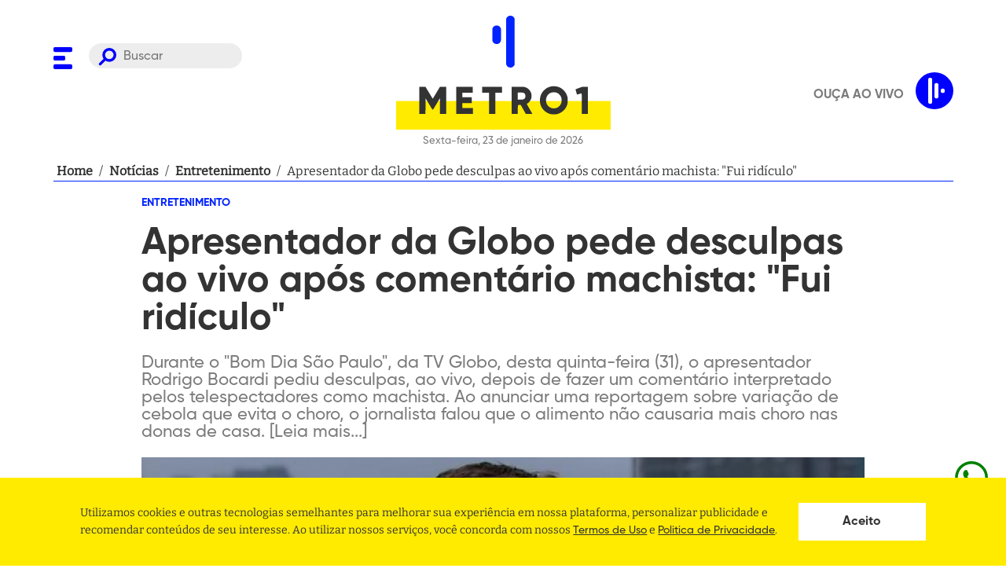

--- FILE ---
content_type: text/html; charset=utf-8
request_url: https://www.metro1.com.br/noticias/entretenimento/41118,apresentador-da-globo-pede-desculpas-ao-vivo-apos-comentario-machista-fui-ridiculo
body_size: 25599
content:
<!DOCTYPE html><html lang="pt-br"><head><link rel="stylesheet" type="text/css" charSet="UTF-8" href="https://cdnjs.cloudflare.com/ajax/libs/slick-carousel/1.6.0/slick.min.css"/><link rel="stylesheet" type="text/css" href="https://cdnjs.cloudflare.com/ajax/libs/slick-carousel/1.6.0/slick-theme.min.css"/><link rel="preload" href="/assets/fonts/Bitter/static/Bitter-Regular.ttf" as="font" crossorigin=""/><link rel="preload" href="/assets/fonts/Gilroy/Gilroy-ExtraBold.otf" as="font" crossorigin=""/><link rel="preload" href="/assets/fonts/Gilroy/Gilroy-Bold.otf" as="font" crossorigin=""/><link rel="preload" href="/assets/fonts/Gilroy/Gilroy-Medium.otf" as="font" crossorigin=""/><script async="" src="https://www.instagram.com/embed.js"></script><script async="" src="https://platform.twitter.com/widgets.js"></script><script async="" src="https://www.googletagservices.com/tag/js/gpt.js"></script><link rel="apple-touch-icon" sizes="57x57" href="/apple-icon-57x57.png"/><link rel="apple-touch-icon" sizes="60x60" href="/apple-icon-60x60.png"/><link rel="apple-touch-icon" sizes="72x72" href="/apple-icon-72x72.png"/><link rel="apple-touch-icon" sizes="76x76" href="/apple-icon-76x76.png"/><link rel="apple-touch-icon" sizes="114x114" href="/apple-icon-114x114.png"/><link rel="apple-touch-icon" sizes="120x120" href="/apple-icon-120x120.png"/><link rel="apple-touch-icon" sizes="144x144" href="/apple-icon-144x144.png"/><link rel="apple-touch-icon" sizes="152x152" href="/apple-icon-152x152.png"/><link rel="apple-touch-icon" sizes="180x180" href="/apple-icon-180x180.png"/><link rel="icon" type="image/png" sizes="64x64" href="/assets/favicon-dark.png"/><link rel="manifest" href="/manifest.json"/><meta name="msapplication-TileColor" content="#ffffff"/><meta name="msapplication-TileImage" content="/ms-icon-144x144.png"/><meta name="theme-color" content="#ffffff"/><meta name="facebook-domain-verification" content="agpaw7a1ikxz0qfjra2yyujiw9cvqp"/><script defer="" src="https://cdn.onesignal.com/sdks/OneSignalSDK.js" async=""></script><script defer="">
             window.OneSignal = window.OneSignal || [];
             OneSignal.push(function() {
               OneSignal.init({
                 appId: "fe926803-3d18-4f02-8e3d-f19e7da6730f",
                 safari_web_id: "web.onesignal.auto.639febc2-a356-4a97-8e69-81281557724a",
                 promptOptions: {
                  actionMessage:
                    "Metro 1 gostaria de mostrar notificações de suas últimas notícias!",
                  acceptButtonText: "PERMITIR",
                  cancelButtonText: "NÃO, OBRIGADO",
                },

                 notifyButton: {
                   enable: true,
                 },
               });
             });
          </script><script>(function(w,d,s,l,i){w[l] = w[l] || [];w[l].push({'gtm.start':
                    new Date().getTime(),event:'gtm.js'});var f=d.getElementsByTagName(s)[0],
                    j=d.createElement(s),dl=l!='dataLayer'?'&l='+l:'';j.async=true;j.src=
                    'https://www.googletagmanager.com/gtm.js?id='+i+dl;f.parentNode.insertBefore(j,f);
                    })(window,document,'script','dataLayer','GTM-M7FV327K');</script><script async="" src="https://securepubads.g.doubleclick.net/tag/js/gpt.js"></script><script>
            window.googletag = window.googletag || {cmd: []};

             window.googletag.cmd.push(() => {
               window.mapping = googletag.sizeMapping()
                  .addSize([1024, 0], [[980, 180],[930, 180], [728, 90],[640,480], [160,600], [380,415]])
                  .addSize([980, 0], [[728, 90], [565, 70],[640,480], [160,600], [380,415]])
                  .addSize([728, 0], [[480, 60], [320, 50], [234, 60],[640,480], [160,600], [380,415]])
                  .addSize([640, 0], [[320, 240], [234, 60],[640,480], [160,600]])
                  .addSize([0, 0], [[336, 280], [320, 240], [320, 50], [234, 60], [160,600]])
                  .build();

               window.googletag.defineSlot('/21707467271/Super-Banner-entre-Noticias', [728, 90], 'div-gpt-ad-1525049457756-2').defineSizeMapping(window.mapping).addService(googletag.pubads());
               window.googletag.defineSlot('/21707467271/Super-Banner-Superior', [728, 90], 'div-gpt-ad-1528227811441-0').defineSizeMapping(window.mapping).addService(googletag.pubads());
               window.googletag.defineSlot('/21707467271/Outlimit', [640, 480], 'div-gpt-ad-1549296380337-0').defineSizeMapping(window.mapping).addService(googletag.pubads());
               window.googletag.defineSlot('/21707467271/Top-Banner-Principal', [930, 180], 'div-gpt-ad-1525049457756-8').defineSizeMapping(window.mapping).addService(googletag.pubads());
               window.googletag.defineSlot('/21707467271/home-bloco-comentarios', [380, 415], 'div-gpt-ad-1624319137040-0').defineSizeMapping(window.mapping).addService(googletag.pubads());
               window.googletag.defineSlot('/21707467271/super-banner-interna-noticia', [[728, 90], [320, 50]], 'div-gpt-ad-1624318940359-0').defineSizeMapping(window.mapping).addService(googletag.pubads());

               window.googletag.pubads().enableSingleRequest();
               window.googletag.pubads().collapseEmptyDivs();
               window.googletag.enableServices();
             });
          </script><meta charSet="UTF-8"/><meta http-equiv="x-ua-compatible" content="IE=edge,chrome=1"/><meta name="viewport" content="width=device-width, initial-scale=1"/><link rel="base" href="https://www.metro1.com.br"/><meta name="theme-color" content="#FFFFFF"/><meta name="msapplication-TileColor" content="#FFFFFF"/><title>Apresentador da Globo pede desculpas ao vivo após comentário machista: &quot;Fui ridículo&quot; - Metro 1</title><meta name="robots" content="index,follow"/><meta name="googlebot" content="index,follow"/><meta name="description" content="Durante o &quot;Bom Dia São Paulo&quot;, da TV Globo, desta quinta-feira (31), o apresentador Rodrigo Bocardi pediu desculpas, ao vivo, depois de fazer um comentário interpretado pelos telespectadores como machista. Ao anunciar uma reportagem sobre variação de cebola que evita o choro, o jornalista falou que o alimento não causaria mais choro nas donas de casa. [Leia mais...]
"/><meta name="twitter:card" content="summary_large_image"/><meta name="twitter:site" content="@metro1"/><meta name="twitter:creator" content="@metro1"/><meta property="fb:app_id" content="215134551966885"/><meta property="og:url" content="https://www.metro1.com.br/noticias/entretenimento/41118,apresentador-da-globo-pede-desculpas-ao-vivo-apos-comentario-machista-fui-ridiculo"/><meta property="og:type" content="website"/><meta property="og:title" content="Apresentador da Globo pede desculpas ao vivo após comentário machista: &quot;Fui ridículo&quot; - Metro 1"/><meta property="og:description" content="Durante o &quot;Bom Dia São Paulo&quot;, da TV Globo, desta quinta-feira (31), o apresentador Rodrigo Bocardi pediu desculpas, ao vivo, depois de fazer um comentário interpretado pelos telespectadores como machista. Ao anunciar uma reportagem sobre variação de cebola que evita o choro, o jornalista falou que o alimento não causaria mais choro nas donas de casa. [Leia mais...]
"/><meta property="og:image" content="https://api.metro1.com.br/noticias/41118,apresentador-da-globo-pede-desculpas-ao-vivo-apos-comentario-machista-fui-ridiculo-3.jpg"/><meta property="og:image:alt" content="Thumbnail"/><meta property="og:image:width" content="1200"/><meta property="og:image:height" content="630"/><meta property="og:locale" content="pt_BR"/><meta property="og:site_name" content="Apresentador da Globo pede desculpas ao vivo após comentário machista: &quot;Fui ridículo&quot; - Metro 1"/><link rel="canonical" href="https://www.metro1.com.br/noticias/entretenimento/41118,apresentador-da-globo-pede-desculpas-ao-vivo-apos-comentario-machista-fui-ridiculo"/><meta name="referrer" content="no-referrer-when-downgrade"/><meta name="google" content="notranslate"/><meta name="MobileOptimized" content="320"/><meta name="HandheldFriendly" content="True"/><meta property="fb:pages" content="111209462238356"/><meta name="image" content="https://api.metro1.com.br/noticias/41118,apresentador-da-globo-pede-desculpas-ao-vivo-apos-comentario-machista-fui-ridiculo-3.jpg"/><meta property="twitter:image" content="https://api.metro1.com.br/noticias/41118,apresentador-da-globo-pede-desculpas-ao-vivo-apos-comentario-machista-fui-ridiculo-3.jpg"/><meta name="next-head-count" content="32"/><link rel="preload" href="/_next/static/css/aea3675af88d5deac27b.css" as="style"/><link rel="stylesheet" href="/_next/static/css/aea3675af88d5deac27b.css" data-n-g=""/><noscript data-n-css=""></noscript><link rel="preload" href="/_next/static/chunks/webpack-f109c071d7ac201663fa.js" as="script"/><link rel="preload" href="/_next/static/chunks/framework.bf5ed108d6c23a237d21.js" as="script"/><link rel="preload" href="/_next/static/chunks/b4b8a5c778ab29ac69145c3030660a5fcef7874d.114fc249aa1540b2d7f1.js" as="script"/><link rel="preload" href="/_next/static/chunks/main-985f2ed061a0502bea12.js" as="script"/><link rel="preload" href="/_next/static/chunks/661a6161175cf702215182c3b7392056c7b307a7.bd38e5a2255196512cfc.js" as="script"/><link rel="preload" href="/_next/static/chunks/29ef78731a8d7660970932eedb4b2d7ac3a178bc.7b620db078f6f21d338d.js" as="script"/><link rel="preload" href="/_next/static/chunks/cb56de6b0ca39d8bc0a887eb8b91fb59b074f3f5.43606562d9252cf5f06e.js" as="script"/><link rel="preload" href="/_next/static/chunks/pages/_app-bf31a06e3de8c79e9450.js" as="script"/><link rel="preload" href="/_next/static/chunks/41155975.ffcec48cd6771b16b068.js" as="script"/><link rel="preload" href="/_next/static/chunks/68c0a17d.a43692f83a1a91b4acaa.js" as="script"/><link rel="preload" href="/_next/static/chunks/cb355538.d3d4aa8080ea6ebf4488.js" as="script"/><link rel="preload" href="/_next/static/chunks/de5a084e9ad1d2f2cbdb6427d0c0847a39051242.49925a6894b62b4a3a2a.js" as="script"/><link rel="preload" href="/_next/static/chunks/d245cc0cd9bd24c9048528d404014dd3234153dd.d0d02872d3bc08ac8bf6.js" as="script"/><link rel="preload" href="/_next/static/chunks/6448e691bbc6f14ec0c592b6a46fd0a9e447b6a1.37dcc894ce5d27bf707b.js" as="script"/><link rel="preload" href="/_next/static/chunks/f95958964eacf5a4c684222cb3b7a2dcb7d3b6dc.c47b59311435a6580290.js" as="script"/><link rel="preload" href="/_next/static/chunks/pages/noticias/%5Bslug-category%5D/%5Brequest%5D-84b3a34a32de0c8d117b.js" as="script"/><style data-styled="" data-styled-version="5.2.3">.dQhHcy{display:block;width:100%;max-width:1185px;margin:0 auto;padding:0 20px;position:relative;z-index:2;}/*!sc*/
data-styled.g1[id="styles__Container-crtx69-0"]{content:"dQhHcy,"}/*!sc*/
.cMJtEK{margin-bottom:21px;}/*!sc*/
.cMJtEK h3,.cMJtEK h2,.cMJtEK h1{font-family:'Gilroy',sans-serif;font-size:4.2rem;font-weight:bolder;color:#0023FF;}/*!sc*/
@media only screen and (max-width:768px){.cMJtEK{margin-bottom:10px;}.cMJtEK h3,.cMJtEK h2,.cMJtEK h1{font-size:2.7rem;}}/*!sc*/
data-styled.g2[id="styles__TitleSection-crtx69-1"]{content:"cMJtEK,"}/*!sc*/
@font-face{font-family:"Bitter";src:url("/assets/fonts/Bitter/static/Bitter-Regular.ttf");font-style:normal;font-weight:500;font-display:swap;}/*!sc*/
@font-face{font-family:"Gilroy";src:url("/assets/fonts/Gilroy/Gilroy-ExtraBold.otf");font-style:normal;font-weight:900;font-display:swap;}/*!sc*/
@font-face{font-family:"Gilroy";src:url("/assets/fonts/Gilroy/Gilroy-Bold.otf");font-style:normal;font-weight:700;font-display:swap;}/*!sc*/
@font-face{font-family:"Gilroy";src:url("/assets/fonts/Gilroy/Gilroy-Medium.otf");font-style:normal;font-weight:500;font-display:swap;}/*!sc*/
*{margin:0;padding:0;box-sizing:border-box;outline:0;}/*!sc*/
html{font-size:10px;height:100%;}/*!sc*/
@media (min-width:1981px){html{font-size:10px;}}/*!sc*/
body{height:auto;vertical-align:baseline;text-rendering:optimizeLegibility !important;-webkit-font-smoothing:antialiased !important;-moz-osx-font-smoothing:grayscale;background-color:#FFFFFF;}/*!sc*/
body,#root{min-height:100vh;position:relative;}/*!sc*/
#root{height:100%;}/*!sc*/
h1,h2,h3,h4,h5,h6,strong{font-family:'Gilroy',sans-serif;font-weight:700;}/*!sc*/
a{-webkit-text-decoration:none;text-decoration:none;font-weight:700;background:none;cursor:pointer;border:0;-webkit-transition:180ms ease-in-out;transition:180ms ease-in-out;}/*!sc*/
button{cursor:pointer;border:0;display:-webkit-box;display:-webkit-flex;display:-ms-flexbox;display:flex;-webkit-box-pack:center;-webkit-justify-content:center;-ms-flex-pack:center;justify-content:center;-webkit-align-items:center;-webkit-box-align:center;-ms-flex-align:center;align-items:center;}/*!sc*/
ul{text-align:left;padding:revert;}/*!sc*/
body,input,button{font-family:'Bitter',-apple-system,BlinkMacSystemFont,'Segoe UI',Roboto,Helvetica,Arial,sans-serif,'Apple Color Emoji','Segoe UI Emoji','Segoe UI Symbol';font-size:1.6rem;line-height:1;color:#333333;}/*!sc*/
data-styled.g18[id="sc-global-hxcyQg1"]{content:"sc-global-hxcyQg1,"}/*!sc*/
.enoXbg{display:-webkit-box;display:-webkit-flex;display:-ms-flexbox;display:flex;-webkit-box-pack:center;-webkit-justify-content:center;-ms-flex-pack:center;justify-content:center;-webkit-align-items:center;-webkit-box-align:center;-ms-flex-align:center;align-items:center;width:100%;margin-bottom:20px;padding:0 20px;}/*!sc*/
data-styled.g19[id="styles__Container-sc-63osx4-0"]{content:"enoXbg,"}/*!sc*/
.cvRvig{display:-webkit-box;display:-webkit-flex;display:-ms-flexbox;display:flex;width:100%;max-width:1145px;border-bottom:1px solid #0023FF;-webkit-align-items:center;-webkit-box-align:center;-ms-flex-align:center;align-items:center;gap:4px;font-size:16px;line-height:24px;font-weight:400;}/*!sc*/
data-styled.g20[id="styles__Content-sc-63osx4-1"]{content:"cvRvig,"}/*!sc*/
.jXJhPe{min-width:5px;margin:0 4px;color:#333333;overflow:hidden;display:-webkit-box;-webkit-box-orient:vertical;-webkit-line-clamp:1;}/*!sc*/
data-styled.g21[id="styles__Item-sc-63osx4-2"]{content:"jXJhPe,"}/*!sc*/
.WSLQd:hover{-webkit-text-decoration:underline;text-decoration:underline;}/*!sc*/
data-styled.g22[id="styles__Redirecionar-sc-63osx4-3"]{content:"WSLQd,"}/*!sc*/
.dmgWYT{list-style:none;display:-webkit-box;display:-webkit-flex;display:-ms-flexbox;display:flex;-webkit-flex-flow:row wrap;-ms-flex-flow:row wrap;flex-flow:row wrap;margin-bottom:20px;padding:0;}/*!sc*/
data-styled.g23[id="styles__MenuSocial-fvfyc4-0"]{content:"dmgWYT,"}/*!sc*/
.fSsJaC{padding:0 10px;}/*!sc*/
.fSsJaC:first-of-type{padding-left:0;}/*!sc*/
.fSsJaC:first-of-type{padding-right:0;}/*!sc*/
.fSsJaC:last-child{margin-right:0;}/*!sc*/
.fSsJaC svg path{fill:#0023FF;}/*!sc*/
data-styled.g24[id="styles__MenuSocialLogo-fvfyc4-1"]{content:"fSsJaC,"}/*!sc*/
.kPtpmW{background-color:#FFEB00;padding-top:83px;}/*!sc*/
data-styled.g25[id="styles__FooterWrapper-cxyxyu-0"]{content:"kPtpmW,"}/*!sc*/
.fUipYo{grid-column:2;color:#333333;font-size:20px;}/*!sc*/
.fUipYo em{margin-bottom:20px;display:block;font-style:normal;white-space:pre-wrap;word-break:break-word;line-height:1.4;}/*!sc*/
.fUipYo em:last-child{margin-bottom:0;}/*!sc*/
.fUipYo em a{color:#333333;font-weight:bold;}/*!sc*/
.fUipYo em a:hover{-webkit-text-decoration:underline;text-decoration:underline;}/*!sc*/
@media only screen and (max-width:630px){.fUipYo{font-size:1.3rem;padding:0 40px;}}/*!sc*/
data-styled.g26[id="styles__Address-cxyxyu-1"]{content:"fUipYo,"}/*!sc*/
.irAVhq{display:grid;grid-template-columns:auto 403px;overflow:hidden;}/*!sc*/
@media only screen and (max-width:768px){.irAVhq{grid-template-columns:1fr;}}/*!sc*/
.irAVhq .styles__MenuSocial-fvfyc4-0{-webkit-align-self:flex-end;-ms-flex-item-align:end;align-self:flex-end;display:-webkit-inline-box;display:-webkit-inline-flex;display:-ms-inline-flexbox;display:inline-flex;width:300px;}/*!sc*/
.irAVhq .styles__MenuSocial-fvfyc4-0 li{-webkit-flex:1;-ms-flex:1;flex:1;}/*!sc*/
@media only screen and (max-width:768px){.irAVhq .styles__MenuSocial-fvfyc4-0{display:none;}}/*!sc*/
.irAVhq .styles__MenuSocial-fvfyc4-0 svg{margin-bottom:0;}/*!sc*/
.irAVhq svg{width:100%;grid-column:2;margin-top:83px;margin-bottom:-60px;}/*!sc*/
.irAVhq svg path{fill:#0023FF;}/*!sc*/
data-styled.g27[id="styles__FooterContent-cxyxyu-2"]{content:"irAVhq,"}/*!sc*/
.ggFkUZ{width:100%;border:none;border-radius:30px;padding:8px 20px 5px 44px;background-color:#7b7b7b22;color:#7b7b7b;background-image:url('/assets/search.svg');background-repeat:no-repeat;background-position:12px 6px;background-size:23px;font-size:16px;font-family:'Gilroy',sans-serif;}/*!sc*/
@media only screen and (max-width:768px){.ggFkUZ{display:none;}}/*!sc*/
data-styled.g30[id="styles__Input-sc-18kbtci-1"]{content:"ggFkUZ,"}/*!sc*/
.bNwlFY{visibility:hidden;opacity:0;position:fixed;top:0;right:0;bottom:0;left:0;z-index:9;display:-webkit-box;display:-webkit-flex;display:-ms-flexbox;display:flex;-webkit-align-items:center;-webkit-box-align:center;-ms-flex-align:center;align-items:center;-webkit-box-pack:center;-webkit-justify-content:center;-ms-flex-pack:center;justify-content:center;width:100%;height:100vh;background:rgba(0,0,0,0.5);}/*!sc*/
data-styled.g31[id="styles__Wrapper-d0mmlq-0"]{content:"bNwlFY,"}/*!sc*/
.dVWjlv{width:80%;height:40px;background-color:white;background-image:url('/assets/search.svg');background-repeat:no-repeat;background-position:calc(100% - 20px) center;background-size:25px;padding:0 calc(40px + 25px) 0 20px;border:0;}/*!sc*/
.dVWjlv:focus{box-shadow:0 0 5px 0 #3a4042;}/*!sc*/
data-styled.g32[id="styles__Input-d0mmlq-1"]{content:"dVWjlv,"}/*!sc*/
.iLSNzE{display:none;position:absolute;left:35px;top:50%;-webkit-transform:translateY(-50%);-ms-transform:translateY(-50%);transform:translateY(-50%);width:25px;height:25px;background-color:transparent;background-image:url('/assets/search.svg');background-repeat:no-repeat;background-position:center center;background-size:25px;}/*!sc*/
@media only screen and (max-width:768px){.iLSNzE{display:initial;}}/*!sc*/
data-styled.g33[id="styles__Button-d0mmlq-2"]{content:"iLSNzE,"}/*!sc*/
.dBWtAx{position:absolute;top:20px;right:20px;width:25px;height:25px;background-color:transparent;}/*!sc*/
.dBWtAx > svg{width:100%;height:100%;}/*!sc*/
.dBWtAx > svg g{fill:white;}/*!sc*/
data-styled.g34[id="styles__ButtonClose-d0mmlq-3"]{content:"dBWtAx,"}/*!sc*/
.oqdtL{position:fixed;background:#FFFFFF;top:0;width:100%;height:139px;opacity:0;-webkit-transform:translateY(-100px);-ms-transform:translateY(-100px);transform:translateY(-100px);pointer-events:none;border-bottom:1px solid #DDDDDD;box-shadow:0 4px 8px rgb(0 0 0 / 15%);-webkit-transition:all 0.2s ease;transition:all 0.2s ease;z-index:1030;}/*!sc*/
@media only screen and (max-width:630px){.oqdtL{margin-bottom:15px;}}/*!sc*/
@media only screen and (max-width:768px){.oqdtL{height:113px;}}/*!sc*/
data-styled.g35[id="styles__HeaderWrapper-dmb9s1-0"]{content:"oqdtL,"}/*!sc*/
.hRPDWs{display:-webkit-box;display:-webkit-flex;display:-ms-flexbox;display:flex;-webkit-align-items:center;-webkit-box-align:center;-ms-flex-align:center;align-items:center;}/*!sc*/
data-styled.g36[id="styles__HeaderContent-dmb9s1-1"]{content:"hRPDWs,"}/*!sc*/
.kRlseU{display:grid;grid-template-columns:240px auto 240px;-webkit-align-items:center;-webkit-box-align:center;-ms-flex-align:center;align-items:center;}/*!sc*/
@media only screen and (max-width:768px){.kRlseU{grid-template-columns:60px auto 60px;gap:10px;-webkit-align-items:center;-webkit-box-align:center;-ms-flex-align:center;align-items:center;}}/*!sc*/
data-styled.g37[id="styles__HeaderCont-dmb9s1-2"]{content:"kRlseU,"}/*!sc*/
.kGWRdp{gap:5px;display:grid;grid-template-columns:40px auto;}/*!sc*/
@media only screen and (max-width:768px){.kGWRdp{position:relative;display:block;}}/*!sc*/
data-styled.g38[id="styles__LeftCont-dmb9s1-3"]{content:"kGWRdp,"}/*!sc*/
.dUBozl{position:relative;top:4px;}/*!sc*/
.dUBozl svg path{fill:blue;}/*!sc*/
@media only screen and (max-width:768px){.dUBozl{position:absolute;top:50%;-webkit-transform:translateY(-50%);-ms-transform:translateY(-50%);transform:translateY(-50%);}.dUBozl svg{width:25px;height:25px;}}/*!sc*/
data-styled.g39[id="styles__ToggleMenu-dmb9s1-4"]{content:"dUBozl,"}/*!sc*/
.bsCjzD{justify-self:center;}/*!sc*/
.bsCjzD > p{font-size:13px;font-family:'Gilroy',sans-serif;color:#7b7b7b;text-align:center;margin-top:5px;}/*!sc*/
.bsCjzD svg{width:100%;height:100px;}/*!sc*/
.bsCjzD svg #rect{fill:#FFEB00;}/*!sc*/
.bsCjzD svg #texto{fill:#333333;}/*!sc*/
.bsCjzD svg #texto path{fill:#333333;}/*!sc*/
@media only screen and (max-width:768px){.bsCjzD svg{height:60px;}.bsCjzD > p{font-size:11px;}}/*!sc*/
data-styled.g40[id="styles__LogoContent-dmb9s1-5"]{content:"bsCjzD,"}/*!sc*/
.gQDQxq{padding:20px 0;position:relative;background:#FFFFFF;width:100%;}/*!sc*/
@media only screen and (max-width:630px){.gQDQxq{margin-bottom:15px;}}/*!sc*/
@media only screen and (max-width:768px){.gQDQxq > .styles__Container-crtx69-0{position:static;}}/*!sc*/
data-styled.g41[id="styles__HeaderWrapper-sc-12f9ssu-0"]{content:"gQDQxq,"}/*!sc*/
.fsA-DJn{display:grid;grid-template-columns:240px auto 240px;}/*!sc*/
@media only screen and (max-width:768px){.fsA-DJn{grid-template-columns:60px auto 60px;gap:10px;-webkit-align-items:center;-webkit-box-align:center;-ms-flex-align:center;align-items:center;}}/*!sc*/
data-styled.g42[id="styles__HeaderCont-sc-12f9ssu-1"]{content:"fsA-DJn,"}/*!sc*/
.hVenA{gap:5px;display:grid;-webkit-align-self:start;-ms-flex-item-align:start;align-self:start;-webkit-align-items:flex-end;-webkit-box-align:flex-end;-ms-flex-align:flex-end;align-items:flex-end;grid-template-columns:40px auto;margin-top:35px;}/*!sc*/
@media only screen and (max-width:768px){.hVenA{position:relative;display:block;-webkit-align-self:center;-ms-flex-item-align:center;align-self:center;margin-top:0;}}/*!sc*/
data-styled.g43[id="styles__LeftCont-sc-12f9ssu-2"]{content:"hVenA,"}/*!sc*/
.icQtry{position:relative;top:4px;}/*!sc*/
.icQtry svg path{fill:blue;}/*!sc*/
@media only screen and (max-width:768px){.icQtry{position:absolute;top:50%;-webkit-transform:translateY(-50%);-ms-transform:translateY(-50%);transform:translateY(-50%);}.icQtry svg{width:25px;height:25px;}}/*!sc*/
data-styled.g44[id="styles__ToggleMenu-sc-12f9ssu-3"]{content:"icQtry,"}/*!sc*/
.iApUxc{justify-self:center;}/*!sc*/
.iApUxc > p{font-size:13px;font-family:'Gilroy',sans-serif;color:#7b7b7b;text-align:center;margin-top:5px;}/*!sc*/
.iApUxc svg,.iApUxc img{width:100%;}/*!sc*/
.iApUxc svg#mobile,.iApUxc img#mobile{text-align:center;display:none;}/*!sc*/
@media only screen and (max-width:768px){.iApUxc svg#mobile,.iApUxc img#mobile{display:block;}}/*!sc*/
@media only screen and (max-width:768px){.iApUxc svg#desktop,.iApUxc img#desktop{display:none;}}/*!sc*/
.iApUxc svg #signo,.iApUxc img #signo{fill:#0023FF;}/*!sc*/
.iApUxc svg #signo rect,.iApUxc img #signo rect{fill:#0023FF;}/*!sc*/
.iApUxc svg #signo path,.iApUxc img #signo path{fill:#0023FF;}/*!sc*/
.iApUxc svg #rect,.iApUxc img #rect{fill:#FFEB00;}/*!sc*/
.iApUxc svg #rect path,.iApUxc img #rect path{fill:#FFEB00;}/*!sc*/
.iApUxc svg #texto,.iApUxc img #texto{fill:#333333;}/*!sc*/
.iApUxc svg #texto path,.iApUxc img #texto path{fill:#333333;}/*!sc*/
@media only screen and (max-width:768px){.iApUxc > p{font-size:11px;}}/*!sc*/
data-styled.g45[id="styles__LogoContent-sc-12f9ssu-4"]{content:"iApUxc,"}/*!sc*/
.gjnLJo{display:block;color:#7B7B7B;font-family:'Gilroy';font-size:1.3rem;text-transform:uppercase;margin-top:10px;}/*!sc*/
data-styled.g47[id="styles__ThemeLegend-ml4bh7-0"]{content:"gjnLJo,"}/*!sc*/
.dKUaHe{position:absolute;bottom:20px;right:30px;}/*!sc*/
.dKUaHe svg{width:58px;height:58px;}/*!sc*/
.dKUaHe svg path{fill:#0023FF;}/*!sc*/
.dKUaHe svg g{stroke:#0023FF;}/*!sc*/
data-styled.g48[id="styles__LogoMenu-sc-1am6g1g-0"]{content:"dKUaHe,"}/*!sc*/
.DIxVf{position:fixed;z-index:9999;left:0;top:0;background-color:#FFFFFF;width:100%;max-width:480px;height:100vh;max-height:100%;pointer-events:none;-webkit-transform:translateX(-100%);-ms-transform:translateX(-100%);transform:translateX(-100%);-webkit-transition:0.3s;transition:0.3s;overflow:hidden;}/*!sc*/
.DIxVf.active{pointer-events:all;opacity:1;-webkit-transform:translateX(0);-ms-transform:translateX(0);transform:translateX(0);}/*!sc*/
@media only screen and (min-width:768px){.DIxVf{background-color:#FFFFFF;}}/*!sc*/
data-styled.g49[id="styles__MenuWrapper-sc-1am6g1g-1"]{content:"DIxVf,"}/*!sc*/
.gBQanw{width:100%;padding:30px 0 30px 30px;position:relative;height:90%;overflow:auto;}/*!sc*/
data-styled.g50[id="styles__MenuContent-sc-1am6g1g-2"]{content:"gBQanw,"}/*!sc*/
.bXZkdL{list-style:none;margin:0;padding:0;}/*!sc*/
.bXZkdL.active{display:block;}/*!sc*/
.jOfgwL{list-style:none;margin:0;padding:0;margin:10px 0;display:none;}/*!sc*/
.jOfgwL.active{display:block;}/*!sc*/
.jOfgwL .styles__MenuItem-sc-1am6g1g-4 a{color:#7B7B7B !important;font-size:1.8rem;text-transform:uppercase;line-height:32px;}/*!sc*/
data-styled.g51[id="styles__MenuList-sc-1am6g1g-3"]{content:"bXZkdL,jOfgwL,"}/*!sc*/
.kEYoRd a{font-size:2.2rem;color:#333333;-webkit-transition:0.3s;transition:0.3s;display:inline-block;font-family:'Gilroy',sans-serif;line-height:44px;}/*!sc*/
.kEYoRd a.clicked svg{-webkit-transform:rotate(-180deg);-ms-transform:rotate(-180deg);transform:rotate(-180deg);}/*!sc*/
.kEYoRd svg{margin-left:10px;cursor:pointer;}/*!sc*/
.kEYoRd svg rect{fill:blue;}/*!sc*/
data-styled.g52[id="styles__MenuItem-sc-1am6g1g-4"]{content:"kEYoRd,"}/*!sc*/
.dDgQZv{cursor:pointer;background:none;font-size:0;top:32px;right:30px;position:absolute;}/*!sc*/
.dDgQZv svg{width:22px;height:22px;}/*!sc*/
.dDgQZv svg g{fill:#0023FF;}/*!sc*/
data-styled.g53[id="styles__CloseMenu-sc-1am6g1g-5"]{content:"dDgQZv,"}/*!sc*/
.hZktSW{display:block;height:50px;}/*!sc*/
.hZktSW svg .bulbBg{fill:#D3D3D3;-webkit-transition:0.3s;transition:0.3s;}/*!sc*/
data-styled.g54[id="styles__ToggleMode-sc-1am6g1g-6"]{content:"hZktSW,"}/*!sc*/
.dYHZJJ{position:absolute;z-index:9999999;bottom:30px;left:30px;}/*!sc*/
.dYHZJJ > a:first-child{display:block;margin-bottom:10px;}/*!sc*/
.dYHZJJ > a:first-child:hover{-webkit-text-decoration:underline;text-decoration:underline;}/*!sc*/
data-styled.g55[id="styles__ToggleModeAndLegalWrapper-sc-1am6g1g-7"]{content:"dYHZJJ,"}/*!sc*/
.fNRGez{position:fixed;bottom:88.05px;right:20px;height:48.05px;width:48.05px;color:green;cursor:pointer;z-index:9999999999;}/*!sc*/
.fNRGez div{position:absolute;top:3px;right:61px;background-color:black;max-width:75vw;color:white;padding:14.4px;-webkit-transform:rotateY(90deg);-ms-transform:rotateY(90deg);transform:rotateY(90deg);border-radius:10px;width:-webkit-max-content;width:-moz-max-content;width:max-content;}/*!sc*/
.fNRGez a{color:green !important;}/*!sc*/
.fNRGez a:visited{color:green !important;}/*!sc*/
.fNRGez:hover div{-webkit-transition:-webkit-transform 0.25s;-webkit-transition:transform 0.25s;transition:transform 0.25s;-webkit-transform:rotateY(0deg);-ms-transform:rotateY(0deg);transform:rotateY(0deg);}/*!sc*/
.fNRGez:hover div div:after{content:"";position:absolute;top:100%;right:50%;margin-right:-5px;border-width:5px;border-style:solid;border-color:black transparent transparent transparent;}/*!sc*/
.fNRGez:hover div svg{position:absolute;top:50%;-webkit-transform:translateY(-50%);-ms-transform:translateY(-50%);transform:translateY(-50%);right:-14px;}/*!sc*/
data-styled.g56[id="Layout__WhatsappButton-xs74wc-0"]{content:"fNRGez,"}/*!sc*/
.cynXuA{display:-webkit-box;display:-webkit-flex;display:-ms-flexbox;display:flex;-webkit-align-items:center;-webkit-box-align:center;-ms-flex-align:center;align-items:center;-webkit-box-pack:center;-webkit-justify-content:center;-ms-flex-pack:center;justify-content:center;margin-bottom:2.4rem;padding:40px 0;border:solid #d3d3d3;border-width:1px 0;}/*!sc*/
data-styled.g57[id="styles__Wrapper-hsnq08-0"]{content:"cynXuA,"}/*!sc*/
.ieyGEH{display:-webkit-box;display:-webkit-flex;display:-ms-flexbox;display:flex;}/*!sc*/
.ieyGEH button{-webkit-flex:1;-ms-flex:1;flex:1;width:40px;}/*!sc*/
.ieyGEH button:last-child{margin-left:10px;}/*!sc*/
.ieyGEH svg g,.ieyGEH svg path{fill:#0023FF;}/*!sc*/
@media only screen and (max-width:768px){.ieyGEH svg{width:20px;height:20px;}}/*!sc*/
data-styled.g61[id="styles__Buttons-sc-13qlklm-2"]{content:"ieyGEH,"}/*!sc*/
.gXQMRr{font-size:0;background:transparent;outline:0;border:none;}/*!sc*/
.gXQMRr svg{width:20px;}/*!sc*/
.gXQMRr svg path{fill:currentColor;}/*!sc*/
data-styled.g62[id="styles__ButtonMore-sc-13qlklm-3"]{content:"gXQMRr,"}/*!sc*/
.coTeKQ{display:-webkit-box;display:-webkit-flex;display:-ms-flexbox;display:flex;}/*!sc*/
.coTeKQ > a{position:relative;-webkit-align-self:flex-start;-ms-flex-item-align:start;align-self:flex-start;}/*!sc*/
.coTeKQ > a::before{content:'';position:absolute;top:0;height:0;width:100%;height:100%;border-radius:6px;background-image:linear-gradient( to bottom,transparent,transparent,rgba(0,0,0,1) );}/*!sc*/
.coTeKQ img{width:181px;height:137px;object-fit:cover;border-radius:6px;}/*!sc*/
.coTeKQ .left{width:100%;margin-right:11px;display:-webkit-box;display:-webkit-flex;display:-ms-flexbox;display:flex;-webkit-flex-direction:column;-ms-flex-direction:column;flex-direction:column;-webkit-box-pack:stretch;-webkit-justify-content:stretch;-ms-flex-pack:stretch;justify-content:stretch;}/*!sc*/
.coTeKQ .left > header{font-family:'Gilroy',sans-serif;color:#333333;-webkit-flex:1;-ms-flex:1;flex:1;}/*!sc*/
.coTeKQ .left > header .title{font-size:1.9rem;}/*!sc*/
.coTeKQ .left > header a{color:#333333;}/*!sc*/
.coTeKQ .left > header .category{display:block;font-size:1.5rem;color:#0023FF;text-transform:uppercase;padding-bottom:10px;font-family:'Gilroy',sans-serif;font-weight:bolder;}/*!sc*/
.coTeKQ .left footer{display:-webkit-box;display:-webkit-flex;display:-ms-flexbox;display:flex;-webkit-align-items:center;-webkit-box-align:center;-ms-flex-align:center;align-items:center;-webkit-box-pack:justify;-webkit-justify-content:space-between;-ms-flex-pack:justify;justify-content:space-between;margin-top:8px;}/*!sc*/
.coTeKQ .left footer > p{color:#a2a2a2;font-size:1.2rem;font-family:'Gilroy',sans-serif;}/*!sc*/
.coTeKQ .left footer > svg{width:20px;height:4px;}/*!sc*/
.coTeKQ .left footer > svg circle{fill:#0023FF;}/*!sc*/
@media only screen and (max-width:1377px){.coTeKQ img{width:154px;height:120px;}}/*!sc*/
@media only screen and (max-width:768px){.coTeKQ img{width:151.6px;height:129.53px;border-radius:6px;}.coTeKQ .left{border-bottom:0;padding-bottom:0;}.coTeKQ .left > header .title{font-size:1.8rem;}.coTeKQ .left > header .category{font-size:1.2rem;}}/*!sc*/
data-styled.g64[id="styles__Wrapper-sc-1iqgelv-0"]{content:"coTeKQ,"}/*!sc*/
.fFdKNS{display:-webkit-box;display:-webkit-flex;display:-ms-flexbox;display:flex;-webkit-align-items:center;-webkit-box-align:center;-ms-flex-align:center;align-items:center;-webkit-box-pack:center;-webkit-justify-content:center;-ms-flex-pack:center;justify-content:center;-webkit-flex-direction:column;-ms-flex-direction:column;flex-direction:column;text-align:center;position:relative;margin-top:20px;}/*!sc*/
.fFdKNS::before{content:'';width:100%;height:1px;background-color:#d3d3d3;position:absolute;top:50%;left:0;z-index:-1;}/*!sc*/
@media only screen and (max-width:768px){.fFdKNS svg{display:none;}}/*!sc*/
data-styled.g74[id="styles__MoreNews-sj3ngm-9"]{content:"fFdKNS,"}/*!sc*/
.hJOvxj button{padding:15px 30px 10px;background:#FFFFFF;color:#0023FF;display:inline-block;font-weight:bolder;font-family:'Gilroy',sans-serif;text-transform:uppercase;}/*!sc*/
data-styled.g91[id="styles__Wrapper-sc-12lw32t-0"]{content:"hJOvxj,"}/*!sc*/
.cjRHrx{width:75% !important;}/*!sc*/
.cjRHrx .styles__MoreNews-sj3ngm-9{margin-bottom:20px;}/*!sc*/
@media only screen and (max-width:768px){.cjRHrx{width:100% !important;}}/*!sc*/
data-styled.g100[id="styles__Wrapper-sc-1ffquwr-0"]{content:"cjRHrx,"}/*!sc*/
.kXmeqG .whatsapp-link-metropole{border-bottom:1px solid #d3d3d3;margin-bottom:15px;padding-bottom:10px;}/*!sc*/
.kXmeqG .whatsapp-link-metropole a{font-size:2rem;font-family:'Bitter',sans-serif;line-height:1.2;color:rgb(17,85,204);-webkit-text-decoration:underline;text-decoration:underline;font-weight:700;background:none;cursor:pointer;border:0px;-webkit-transition:all 180ms ease-in-out 0s;transition:all 180ms ease-in-out 0s;}/*!sc*/
data-styled.g101[id="styles__Content-sc-1ffquwr-1"]{content:"kXmeqG,"}/*!sc*/
.hJSbox{margin-bottom:15px;width:100%;}/*!sc*/
.hJSbox img{width:100%;max-width:100%;object-fit:cover;height:100%;}/*!sc*/
data-styled.g103[id="styles__ImageWrapper-sc-1ffquwr-3"]{content:"hJSbox,"}/*!sc*/
.clDgOr{margin-bottom:50px;display:grid;grid-template-columns:repeat(2,auto);padding:20px 0;border-bottom:1px solid #a2a2a2;}/*!sc*/
.clDgOr .styles__Buttons-sc-13qlklm-2{justify-self:end;-webkit-box-pack:end;-webkit-justify-content:flex-end;-ms-flex-pack:end;justify-content:flex-end;}/*!sc*/
@media only screen and (max-width:620px){.clDgOr{display:block;border:none;margin-bottom:0;}.clDgOr .styles__Buttons-sc-13qlklm-2{padding:20px 0;border-top:1px solid #a2a2a2;}}/*!sc*/
data-styled.g104[id="styles__InfoWrapper-sc-1ffquwr-4"]{content:"clDgOr,"}/*!sc*/
.iqMlSV p{color:#a2a2a2;font-size:1.5rem;font-family:'Gilroy',sans-serif;margin-bottom:10px;}/*!sc*/
data-styled.g105[id="styles__Details-sc-1ffquwr-5"]{content:"iqMlSV,"}/*!sc*/
.cHwHXo{display:block;margin-bottom:21px;font-family:'Gilroy',sans-serif;color:#333333;}/*!sc*/
.cHwHXo h2{font-size:1.4rem;font-weight:bold;margin-bottom:21px;color:#0023FF;text-transform:uppercase;}/*!sc*/
.cHwHXo h1{font-size:4.8rem;font-weight:bold;margin-bottom:21px;}/*!sc*/
.cHwHXo p{font-weight:normal;font-size:2.2rem;color:#7b7b7b;}/*!sc*/
@media only screen and (max-width:768px){.cHwHXo h1{font-size:2rem;margin-bottom:10px;}.cHwHXo h2{font-size:1.8rem;margin-bottom:10px;}.cHwHXo p{font-size:1.6rem;}}/*!sc*/
data-styled.g106[id="styles__Header-sc-1ffquwr-6"]{content:"cHwHXo,"}/*!sc*/
.ePhtZb{font-size:2rem;font-family:'Bitter',sans-serif;line-height:1.2;margin-bottom:15px;padding-bottom:10px;display:flow-root;}/*!sc*/
.ePhtZb a{color:#1155cc;-webkit-text-decoration:underline;text-decoration:underline;}/*!sc*/
.ePhtZb a,.ePhtZb b,.ePhtZb strong,.ePhtZb span{font-family:'Bitter',sans-serif;}/*!sc*/
.ePhtZb p{color:#333333;margin-bottom:10px;}/*!sc*/
.ePhtZb p:last-child{margin-bottom:0;}/*!sc*/
.ePhtZb img{max-width:100%;object-fit:cover;}/*!sc*/
@media only screen and (max-width:768px){.ePhtZb{font-size:1.6rem;}.ePhtZb iframe{max-width:100%;}.ePhtZb img{height:auto !important;}}/*!sc*/
data-styled.g107[id="styles__Body-sc-1ffquwr-7"]{content:"ePhtZb,"}/*!sc*/
.byMLWm{margin-bottom:20px;}/*!sc*/
.byMLWm > header{padding-bottom:10px;margin-bottom:15px;}/*!sc*/
.byMLWm .styles__TitleSection-crtx69-1{padding:20px 0;font-weight:100;}/*!sc*/
.byMLWm .styles__TitleSection-crtx69-1 b{padding-left:10px;}/*!sc*/
@media only screen and (max-width:768px){.byMLWm{margin-bottom:0;}}/*!sc*/
data-styled.g108[id="styles__RelatedWrapper-sc-1ffquwr-8"]{content:"byMLWm,"}/*!sc*/
.ieDcdm{display:grid;grid-template-columns:repeat(auto-fit,minmax(280px,1fr));grid-gap:20px;}/*!sc*/
@media only screen and (max-width:768px){.ieDcdm{grid-gap:10px;grid-template-columns:1fr;margin-top:20px;}.ieDcdm > article{border-bottom:1px solid #d3d3d3;padding-bottom:10px;}.ieDcdm > article > a{display:none;}.ieDcdm > article:last-child{border-bottom:0;}}/*!sc*/
data-styled.g110[id="styles__HorizontalNews-sc-1ffquwr-10"]{content:"ieDcdm,"}/*!sc*/
</style></head><body><div id="__next"><header class="styles__HeaderWrapper-sc-12f9ssu-0 gQDQxq"><div class="styles__Container-crtx69-0 dQhHcy"><div class="styles__HeaderCont-sc-12f9ssu-1 fsA-DJn"><div class="styles__LeftCont-sc-12f9ssu-2 hVenA"><a class="styles__ToggleMenu-sc-12f9ssu-3 icQtry"><svg xmlns="http://www.w3.org/2000/svg" width="24.772" height="28.074" viewBox="0 0 24.772 28.074"><path d="M2 28.074a2 2 0 0 1-2-2v-2.193a2 2 0 0 1 2-2h20.772a2 2 0 0 1 2 2v2.192a2 2 0 0 1-2 2zm0-10.94a2 2 0 0 1-2-2V12.94a2 2 0 0 1 2-2h11.482a2 2 0 0 1 2 2v2.193a2 2 0 0 1-2 2zM2 6.193a2 2 0 0 1-2-2V1.999a2 2 0 0 1 2-2h20.772a2 2 0 0 1 2 2v2.193a2 2 0 0 1-2 2z" fill="#00f"></path></svg></a><form class="styles__Wrapper-sc-18kbtci-0 iVEAhP"><input type="text" placeholder="Buscar" name="q" value="" class="styles__Input-sc-18kbtci-1 ggFkUZ"/></form><button class="styles__Button-d0mmlq-2 iLSNzE"></button><form class="styles__Wrapper-d0mmlq-0 bNwlFY"><button type="button" class="styles__ButtonClose-d0mmlq-3 dBWtAx"><svg height="365pt" viewBox="0 0 365.71733 365" width="365pt" xmlns="http://www.w3.org/2000/svg"><g fill="#f44336"><path d="M356.34 296.348L69.727 9.734c-12.5-12.5-32.766-12.5-45.247 0L9.375 24.816c-12.5 12.504-12.5 32.77 0 45.25L295.988 356.68c12.504 12.5 32.77 12.5 45.25 0l15.082-15.082c12.524-12.48 12.524-32.75.02-45.25zm0 0"></path><path d="M295.988 9.734L9.375 296.348c-12.5 12.5-12.5 32.77 0 45.25l15.082 15.082c12.504 12.5 32.77 12.5 45.25 0L356.34 70.086c12.504-12.5 12.504-32.766 0-45.246L341.258 9.758c-12.5-12.524-32.766-12.524-45.27-.024zm0 0"></path></g></svg></button><input type="text" placeholder="Buscar" name="q" value="" class="styles__Input-d0mmlq-1 dVWjlv"/></form></div><picture class="styles__LogoContent-sc-12f9ssu-4 iApUxc"><a href="/"><a><svg width="273" height="145" viewBox="0 0 273 145" fill="none" xmlns="http://www.w3.org/2000/svg" id="desktop"><rect id="rect" y="108.571" width="273" height="36.622" fill="#FEEA00"></rect><g id="signo" name="Grupo 692"><path d="M143.029 0.480927C141.901 1.0358 140.865 2.10857 140.31 3.3108L139.922 4.16162V32.8303C139.922 59.8714 139.94 61.5545 140.255 62.4423C141.531 66.1045 146.469 67.2328 149.244 64.5138C149.688 64.0699 150.224 63.3856 150.446 62.9787L150.834 62.2388V33.0153V3.7917L150.28 2.79292C149.225 0.869341 147.653 3.2302e-05 145.286 3.2302e-05C144.25 3.2302e-05 143.769 0.092512 143.029 0.480927Z" fill="#021BFF"></path><path d="M125.44 12.9656C124.237 13.5575 123.608 14.1864 122.943 15.4256C122.536 16.1654 122.536 16.2949 122.536 24.2297C122.536 32.2199 122.536 32.2754 122.961 33.0522C123.941 34.9203 125.495 35.9006 127.641 36.0301C128.88 36.1041 129.176 36.0486 130.193 35.6047C131.469 35.0313 132.449 34.051 133.06 32.7563C133.43 31.924 133.448 31.6835 133.448 24.2297V16.5539L132.93 15.4996C132.301 14.2234 131.062 13.0766 129.897 12.6882C129.416 12.5217 128.473 12.3923 127.807 12.3923C126.808 12.3923 126.364 12.5033 125.44 12.9656Z" fill="#021BFF"></path></g><g id="texto" name="Grupo 691"><path d="M197.61 89.9643C193.708 90.7226 191.192 91.9988 188.399 94.6807C185.274 97.6956 183.646 100.969 183.11 105.316C182.37 111.124 184.145 116.45 188.103 120.427C190.36 122.684 192.672 124.071 195.631 124.959C197.629 125.55 201.532 125.772 203.751 125.402C209.522 124.478 214.923 120.205 217.068 114.86C218.085 112.344 218.307 111.087 218.326 107.831C218.326 105.279 218.252 104.502 217.919 103.133C216.365 96.9372 211.353 91.8323 205.212 90.2602C203.289 89.7608 199.46 89.6128 197.61 89.9643ZM203.4 97.7325C205.656 98.3429 207.524 99.6746 208.874 101.672C210.206 103.651 210.558 104.89 210.558 107.646C210.558 109.681 210.502 110.125 210.058 111.327C209.17 113.824 207.45 115.803 205.249 116.894C201.31 118.818 196.667 118.097 193.671 115.1C192.136 113.565 191.34 112.011 190.952 109.847C189.916 104.206 192.82 99.1382 197.851 97.751C199.035 97.4181 202.197 97.4181 203.4 97.7325Z" fill="#333333"></path><path d="M29.5935 107.739V125.033H33.4777H37.3618L37.3988 115.045L37.4543 105.057L41.7823 112.27C45.7035 118.818 46.1474 119.484 46.5913 119.484C47.0352 119.484 47.4791 118.818 51.4187 112.233L55.7653 104.983L55.8207 115.008L55.8577 125.033H59.7419H63.626V107.739V90.4451L59.7049 90.4821L55.7837 90.5376L51.2522 98.0655C48.7368 102.209 46.6468 105.612 46.5913 105.612C46.5358 105.612 44.4272 102.19 41.9118 98.0285L37.3433 90.4451H33.4592H29.5935V107.739Z" fill="#333333"></path><path d="M76.3882 107.739V125.033H87.1158H97.8435V121.241V117.449H91H84.1565V114.305V111.161H90.2601H96.3638V107.461V103.762H90.2601H84.1565V100.895V98.0285H90.815H97.4735V94.2368V90.4451H86.9309H76.3882V107.739Z" fill="#333333"></path><path d="M109.496 94.2368V98.0285H113.935H118.374V111.53V125.033H122.258H126.142V111.53V98.0285H130.489H134.835V94.2368V90.4451H122.166H109.496V94.2368Z" fill="#333333"></path><path d="M147.042 107.739V125.033H150.927H154.811L154.848 119.336L154.903 113.658L156.697 113.602L158.491 113.547L158.935 114.249C159.176 114.638 160.655 117.227 162.209 119.983L165.058 125.033H169.201C173.066 125.033 173.344 125.014 173.214 124.718C173.159 124.533 171.568 121.722 169.682 118.448C167.813 115.174 166.278 112.437 166.278 112.344C166.297 112.252 166.759 111.882 167.333 111.53C169.515 110.162 171.457 107.387 172.123 104.687C172.567 102.93 172.4 100.045 171.772 98.2134C170.514 94.6437 167.37 91.7398 163.781 90.8151C162.45 90.4821 161.728 90.4451 154.681 90.4451H147.042V107.739ZM162.32 98.1949C164.78 99.3232 165.409 103.337 163.448 105.408C162.339 106.574 161.765 106.722 158.103 106.722H154.811V102.283V97.8435H158.196C161.081 97.8435 161.673 97.899 162.32 98.1949Z" fill="#333333"></path><path d="M232.586 92.0358C230.256 92.9051 228.314 93.6264 228.295 93.6634C228.24 93.7189 230.052 100.285 230.145 100.34C230.163 100.359 231.476 100.026 233.049 99.5821C234.621 99.1382 235.971 98.7868 236.063 98.7683C236.137 98.7683 236.193 104.669 236.193 111.9V125.033H240.077H243.961V107.739V90.4451L240.41 90.4636L236.84 90.4821L232.586 92.0358Z" fill="#333333"></path></g></svg><svg width="273" height="56" id="mobile" viewBox="0 0 273 56" fill="none" xmlns="http://www.w3.org/2000/svg"><rect id="rect" y="19.5712" width="273" height="36.622" fill="#FEEA00"></rect><g id="texto"><path d="M197.61 0.964253C193.708 1.72259 191.192 2.99881 188.399 5.68072C185.274 8.69555 183.646 11.9693 183.11 16.3159C182.37 22.1236 184.145 27.4504 188.103 31.4271C190.36 33.6836 192.672 35.0708 195.631 35.9586C197.629 36.5504 201.532 36.7724 203.751 36.4025C209.522 35.4777 214.923 31.2051 217.068 25.8598C218.085 23.3443 218.307 22.0866 218.326 18.8313C218.326 16.2789 218.252 15.5021 217.919 14.1334C216.365 7.93722 211.353 2.83234 205.212 1.26019C203.289 0.760798 199.46 0.61283 197.61 0.964253ZM203.4 8.73255C205.656 9.34291 207.524 10.6746 208.874 12.6722C210.206 14.6512 210.558 15.8905 210.558 18.6464C210.558 20.6809 210.502 21.1248 210.058 22.3271C209.17 24.824 207.45 26.8031 205.249 27.8943C201.31 29.8179 196.667 29.0966 193.671 26.1002C192.136 24.5651 191.34 23.0114 190.952 20.8474C189.916 15.2061 192.82 10.1382 197.851 8.75104C199.035 8.41811 202.197 8.41811 203.4 8.73255Z" fill="#333333"></path><path d="M29.5935 18.7388V36.0325H33.4777H37.3618L37.3988 26.0447L37.4543 16.0569L41.7823 23.2703C45.7035 29.8179 46.1474 30.4838 46.5913 30.4838C47.0352 30.4838 47.4791 29.8179 51.4187 23.2333L55.7653 15.9829L55.8207 26.0077L55.8577 36.0325H59.7419H63.626V18.7388V1.44513L59.7049 1.48212L55.7837 1.53761L51.2522 9.06546C48.7368 13.2085 46.6468 16.6118 46.5913 16.6118C46.5358 16.6118 44.4272 13.1901 41.9118 9.02847L37.3433 1.44513H33.4592H29.5935V18.7388Z" fill="#333333"></path><path d="M76.3882 18.7388V36.0325H87.1158H97.8435V32.2409V28.4492H91H84.1565V25.3049V22.1606H90.2601H96.3638V18.4614V14.7622H90.2601H84.1565V11.8953V9.02847H90.815H97.4735V5.2368V1.44513H86.9309H76.3882V18.7388Z" fill="#333333"></path><path d="M109.496 5.2368V9.02847H113.935H118.374V22.5305V36.0325H122.258H126.142V22.5305V9.02847H130.489H134.835V5.2368V1.44513H122.166H109.496V5.2368Z" fill="#333333"></path><path d="M147.042 18.7388V36.0325H150.927H154.811L154.848 30.3358L154.903 24.6575L156.697 24.602L158.491 24.5466L158.935 25.2494C159.176 25.6378 160.655 28.2272 162.209 30.9831L165.058 36.0325H169.201C173.066 36.0325 173.344 36.014 173.214 35.7181C173.159 35.5331 171.568 32.7218 169.682 29.448C167.813 26.1742 166.278 23.4368 166.278 23.3443C166.297 23.2518 166.759 22.8819 167.333 22.5305C169.515 21.1618 171.457 18.3874 172.123 15.687C172.567 13.9299 172.4 11.0445 171.772 9.21342C170.514 5.64371 167.37 2.73985 163.781 1.81505C162.45 1.48212 161.728 1.44513 154.681 1.44513H147.042V18.7388ZM162.32 9.19493C164.78 10.3232 165.409 14.3368 163.448 16.4083C162.339 17.5736 161.765 17.7216 158.103 17.7216H154.811V13.2825V8.84351H158.196C161.081 8.84351 161.673 8.89899 162.32 9.19493Z" fill="#333333"></path><path d="M232.586 3.03578C230.256 3.90509 228.314 4.62643 228.295 4.66342C228.24 4.71891 230.052 11.285 230.145 11.3405C230.163 11.359 231.476 11.026 233.049 10.5821C234.621 10.1382 235.971 9.7868 236.063 9.7683C236.137 9.7683 236.193 15.6685 236.193 22.9004V36.0325H240.077H243.961V18.7388V1.44513L240.41 1.46363L236.84 1.48212L232.586 3.03578Z" fill="#333333"></path></g></svg></a></a><p class="date">Quinta-feira, 22 de janeiro de 2026</p></picture></div></div></header><header class="styles__HeaderWrapper-dmb9s1-0 oqdtL"><div class="styles__HeaderContent-dmb9s1-1 hRPDWs"><div class="styles__Container-crtx69-0 dQhHcy"><div class="styles__HeaderCont-dmb9s1-2 kRlseU"><div class="styles__LeftCont-dmb9s1-3 kGWRdp"><a class="styles__ToggleMenu-dmb9s1-4 dUBozl"><svg xmlns="http://www.w3.org/2000/svg" width="24.772" height="28.074" viewBox="0 0 24.772 28.074"><path d="M2 28.074a2 2 0 0 1-2-2v-2.193a2 2 0 0 1 2-2h20.772a2 2 0 0 1 2 2v2.192a2 2 0 0 1-2 2zm0-10.94a2 2 0 0 1-2-2V12.94a2 2 0 0 1 2-2h11.482a2 2 0 0 1 2 2v2.193a2 2 0 0 1-2 2zM2 6.193a2 2 0 0 1-2-2V1.999a2 2 0 0 1 2-2h20.772a2 2 0 0 1 2 2v2.193a2 2 0 0 1-2 2z" fill="#00f"></path></svg></a><form class="styles__Wrapper-sc-18kbtci-0 iVEAhP"><input type="text" placeholder="Buscar" name="q" value="" class="styles__Input-sc-18kbtci-1 ggFkUZ"/></form><button class="styles__Button-d0mmlq-2 iLSNzE"></button><form class="styles__Wrapper-d0mmlq-0 bNwlFY"><button type="button" class="styles__ButtonClose-d0mmlq-3 dBWtAx"><svg height="365pt" viewBox="0 0 365.71733 365" width="365pt" xmlns="http://www.w3.org/2000/svg"><g fill="#f44336"><path d="M356.34 296.348L69.727 9.734c-12.5-12.5-32.766-12.5-45.247 0L9.375 24.816c-12.5 12.504-12.5 32.77 0 45.25L295.988 356.68c12.504 12.5 32.77 12.5 45.25 0l15.082-15.082c12.524-12.48 12.524-32.75.02-45.25zm0 0"></path><path d="M295.988 9.734L9.375 296.348c-12.5 12.5-12.5 32.77 0 45.25l15.082 15.082c12.504 12.5 32.77 12.5 45.25 0L356.34 70.086c12.504-12.5 12.504-32.766 0-45.246L341.258 9.758c-12.5-12.524-32.766-12.524-45.27-.024zm0 0"></path></g></svg></button><input type="text" placeholder="Buscar" name="q" value="" class="styles__Input-d0mmlq-1 dVWjlv"/></form></div><picture class="styles__LogoContent-dmb9s1-5 bsCjzD"><a href="/"><a><svg width="178" height="36" id="mobile" viewBox="0 0 178 36" fill="none" xmlns="http://www.w3.org/2000/svg"><rect id="rect" y="12.3151" width="178" height="23.878" fill="#FEEA00"></rect><g id="texto"><path d="M128.845 0.183077C126.3 0.677521 124.66 1.50963 122.839 3.25828C120.801 5.224 119.74 7.35855 119.39 10.1926C118.908 13.9793 120.066 17.4525 122.646 20.0453C124.118 21.5165 125.625 22.421 127.555 22.9999C128.857 23.3858 131.402 23.5305 132.849 23.2893C136.611 22.6863 140.133 19.9006 141.532 16.4153C142.195 14.7752 142.34 13.9552 142.352 11.8327C142.352 10.1684 142.304 9.66194 142.087 8.76953C141.074 4.72955 137.805 1.4011 133.802 0.376031C132.547 0.0504208 130.051 -0.0460562 128.845 0.183077ZM132.62 5.24812C134.091 5.64608 135.309 6.51438 136.189 7.81682C137.058 9.1072 137.287 9.91519 137.287 11.7121C137.287 13.0386 137.251 13.3281 136.961 14.1119C136.382 15.74 135.261 17.0304 133.826 17.7419C131.257 18.9961 128.23 18.5258 126.276 16.5721C125.275 15.5712 124.757 14.5581 124.504 13.1472C123.828 9.46899 125.722 6.16465 129.002 5.26018C129.774 5.0431 131.836 5.0431 132.62 5.24812Z" fill="#333333"></path><path d="M19.2954 11.7724V23.0481H21.8279H24.3605L24.3846 16.5359L24.4207 10.0237L27.2427 14.727C29.7993 18.9961 30.0888 19.4302 30.3782 19.4302C30.6676 19.4302 30.9571 18.9961 33.5258 14.7028L36.3598 9.97547L36.396 16.5118L36.4201 23.0481H38.9526H41.4851V11.7724V0.496605L38.9285 0.520724L36.3718 0.556903L33.4172 5.46517C31.7771 8.16652 30.4144 10.3855 30.3782 10.3855C30.342 10.3855 28.9672 8.15446 27.3271 5.44105L24.3484 0.496605H21.8159H19.2954V11.7724Z" fill="#333333"></path><path d="M49.8062 11.7724V23.0481H56.8007H63.7953V20.5759V18.1037H59.3333H54.8712V16.0535V14.0034H58.8509H62.8305V11.5915V9.17953H58.8509H54.8712V7.31029V5.44105H59.2127H63.5541V2.96883V0.496605H56.6801H49.8062V11.7724Z" fill="#333333"></path><path d="M71.3928 2.96883V5.44105H74.2871H77.1814V14.2446V23.0481H79.714H82.2465V14.2446V5.44105H85.0805H87.9145V2.96883V0.496605H79.6537H71.3928V2.96883Z" fill="#333333"></path><path d="M95.8738 11.7724V23.0481H98.4063H100.939L100.963 19.3337L100.999 15.6314L102.169 15.5953L103.339 15.5591L103.628 16.0173C103.785 16.2706 104.75 17.9589 105.763 19.7558L107.62 23.0481H110.321C112.842 23.0481 113.023 23.036 112.938 22.8431C112.902 22.7225 111.865 20.8894 110.635 18.7549C109.417 16.6203 108.416 14.8355 108.416 14.7752C108.428 14.7149 108.729 14.4737 109.103 14.2446C110.526 13.3522 111.792 11.5432 112.227 9.78251C112.516 8.63685 112.408 6.75555 111.997 5.56165C111.177 3.23414 109.127 1.34078 106.788 0.737798C105.919 0.520724 105.449 0.496605 100.854 0.496605H95.8738V11.7724ZM105.835 5.54959C107.439 6.28522 107.849 8.90216 106.571 10.2528C105.847 11.0126 105.473 11.1091 103.085 11.1091H100.939V8.21476V5.32045H103.146C105.027 5.32045 105.413 5.35663 105.835 5.54959Z" fill="#333333"></path><path d="M151.65 1.53373C150.13 2.10053 148.864 2.57086 148.852 2.59498C148.816 2.63116 149.998 6.91232 150.058 6.9485C150.07 6.96056 150.926 6.74349 151.951 6.45406C152.976 6.16463 153.857 5.93549 153.917 5.92343C153.965 5.92343 154.001 9.77045 154.001 14.4858V23.0481H156.534H159.066V11.7724V0.496605L156.751 0.508665L154.423 0.520724L151.65 1.53373Z" fill="#333333"></path></g></svg></a></a></picture></div></div></div></header><div class="Layout__WhatsappButton-xs74wc-0 fNRGez"><a href="https://www.whatsapp.com/channel/0029Va5KEiH5PO16ADWZab2m"><div><span>Faça parte do canal da Metropole no WhatsApp</span><svg id="get-svg-whatsapp" height="15" width="15"><polygon points="0,0 10,7.5 0,15" fill="#000"></polygon></svg></div><svg stroke="currentColor" fill="currentColor" stroke-width="0" viewBox="0 0 512 512" id="hover-this-icon-whatsapp" height="48.05" width="48.05" xmlns="http://www.w3.org/2000/svg"><path fill-rule="evenodd" d="M414.73 97.1A222.14 222.14 0 0 0 256.94 32C134 32 33.92 131.58 33.87 254a220.61 220.61 0 0 0 29.78 111L32 480l118.25-30.87a223.63 223.63 0 0 0 106.6 27h.09c122.93 0 223-99.59 223.06-222A220.18 220.18 0 0 0 414.73 97.1zM256.94 438.66h-.08a185.75 185.75 0 0 1-94.36-25.72l-6.77-4-70.17 18.32 18.73-68.09-4.41-7A183.46 183.46 0 0 1 71.53 254c0-101.73 83.21-184.5 185.48-184.5a185 185 0 0 1 185.33 184.64c-.04 101.74-83.21 184.52-185.4 184.52zm101.69-138.19c-5.57-2.78-33-16.2-38.08-18.05s-8.83-2.78-12.54 2.78-14.4 18-17.65 21.75-6.5 4.16-12.07 1.38-23.54-8.63-44.83-27.53c-16.57-14.71-27.75-32.87-31-38.42s-.35-8.56 2.44-11.32c2.51-2.49 5.57-6.48 8.36-9.72s3.72-5.56 5.57-9.26.93-6.94-.46-9.71-12.54-30.08-17.18-41.19c-4.53-10.82-9.12-9.35-12.54-9.52-3.25-.16-7-.2-10.69-.2a20.53 20.53 0 0 0-14.86 6.94c-5.11 5.56-19.51 19-19.51 46.28s20 53.68 22.76 57.38 39.3 59.73 95.21 83.76a323.11 323.11 0 0 0 31.78 11.68c13.35 4.22 25.5 3.63 35.1 2.2 10.71-1.59 33-13.42 37.63-26.38s4.64-24.06 3.25-26.37-5.11-3.71-10.69-6.48z"></path></svg></a></div><main><div class="styles__Container-sc-63osx4-0 enoXbg"><div class="styles__Content-sc-63osx4-1 cvRvig"><a href="/" class="styles__Redirecionar-sc-63osx4-3 WSLQd"><p class="styles__Item-sc-63osx4-2 jXJhPe">Home</p></a><p class="styles__Item-sc-63osx4-2 jXJhPe">/</p><a href="/noticias" class="styles__Redirecionar-sc-63osx4-3 WSLQd"><p class="styles__Item-sc-63osx4-2 jXJhPe">Notícias</p></a><p class="styles__Item-sc-63osx4-2 jXJhPe">/</p><a href="/entretenimento/noticias" class="styles__Redirecionar-sc-63osx4-3 WSLQd"><p class="styles__Item-sc-63osx4-2 jXJhPe">Entretenimento</p></a><p class="styles__Item-sc-63osx4-2 jXJhPe">/</p><p class="styles__Item-sc-63osx4-2 jXJhPe">Apresentador da Globo pede desculpas ao vivo após comentário machista: &quot;Fui ridículo&quot;</p></div></div><div class="styles__Container-crtx69-0 styles__Wrapper-sc-1ffquwr-0 dQhHcy cjRHrx"><section class="styles__Content-sc-1ffquwr-1 kXmeqG"><header class="styles__Header-sc-1ffquwr-6 cHwHXo"><h2>Entretenimento</h2><h1>Apresentador da Globo pede desculpas ao vivo após comentário machista: &quot;Fui ridículo&quot;</h1><p>Durante o &quot;Bom Dia São Paulo&quot;, da TV Globo, desta quinta-feira (31), o apresentador Rodrigo Bocardi pediu desculpas, ao vivo, depois de fazer um comentário interpretado pelos telespectadores como machista. Ao anunciar uma reportagem sobre variação de cebola que evita o choro, o jornalista falou que o alimento não causaria mais choro nas donas de casa. [Leia mais...]
</p></header><figure class="styles__ImageWrapper-sc-1ffquwr-3 hJSbox"><img src="https://api.metro1.com.br/noticias/41118,apresentador-da-globo-pede-desculpas-ao-vivo-apos-comentario-machista-fui-ridiculo-3.jpg" alt="Apresentador da Globo pede desculpas ao vivo após comentário machista: &quot;Fui ridículo&quot;"/></figure><div class="styles__InfoWrapper-sc-1ffquwr-4 clDgOr"><div class="styles__Details-sc-1ffquwr-5 iqMlSV"><p class="image-credit">Foto: <b>Reprodução/TV Globo</b></p><p class="author">Por: <b>Jessica Galvão</b> <!-- -->no dia 31 de agosto de 2017 às 15:25</p></div><div class="styles__Buttons-sc-13qlklm-2 ieyGEH"><button title="Apresentador da Globo pede desculpas ao vivo após comentário machista: &quot;Fui ridículo&quot;" aria-label="facebook" class="react-share__ShareButton" style="background-color:transparent;border:none;padding:0;font:inherit;color:inherit;cursor:pointer"><svg stroke="currentColor" fill="currentColor" stroke-width="0" viewBox="0 0 320 512" height="32" width="32" xmlns="http://www.w3.org/2000/svg"><path d="M279.14 288l14.22-92.66h-88.91v-60.13c0-25.35 12.42-50.06 52.24-50.06h40.42V6.26S260.43 0 225.36 0c-73.22 0-121.08 44.38-121.08 124.72v70.62H22.89V288h81.39v224h100.17V288z"></path></svg></button><button aria-label="twitter" class="react-share__ShareButton" style="background-color:transparent;border:none;padding:0;font:inherit;color:inherit;cursor:pointer"><svg stroke="currentColor" fill="currentColor" stroke-width="0" viewBox="0 0 512 512" height="32" width="32" xmlns="http://www.w3.org/2000/svg"><path d="M389.2 48h70.6L305.6 224.2 487 464H345L233.7 318.6 106.5 464H35.8L200.7 275.5 26.8 48H172.4L272.9 180.9 389.2 48zM364.4 421.8h39.1L151.1 88h-42L364.4 421.8z"></path></svg></button><button aria-label="whatsapp" class="react-share__ShareButton" style="background-color:transparent;border:none;padding:0;font:inherit;color:inherit;cursor:pointer"><svg stroke="currentColor" fill="currentColor" stroke-width="0" viewBox="0 0 448 512" height="32" width="32" xmlns="http://www.w3.org/2000/svg"><path d="M380.9 97.1C339 55.1 283.2 32 223.9 32c-122.4 0-222 99.6-222 222 0 39.1 10.2 77.3 29.6 111L0 480l117.7-30.9c32.4 17.7 68.9 27 106.1 27h.1c122.3 0 224.1-99.6 224.1-222 0-59.3-25.2-115-67.1-157zm-157 341.6c-33.2 0-65.7-8.9-94-25.7l-6.7-4-69.8 18.3L72 359.2l-4.4-7c-18.5-29.4-28.2-63.3-28.2-98.2 0-101.7 82.8-184.5 184.6-184.5 49.3 0 95.6 19.2 130.4 54.1 34.8 34.9 56.2 81.2 56.1 130.5 0 101.8-84.9 184.6-186.6 184.6zm101.2-138.2c-5.5-2.8-32.8-16.2-37.9-18-5.1-1.9-8.8-2.8-12.5 2.8-3.7 5.6-14.3 18-17.6 21.8-3.2 3.7-6.5 4.2-12 1.4-32.6-16.3-54-29.1-75.5-66-5.7-9.8 5.7-9.1 16.3-30.3 1.8-3.7.9-6.9-.5-9.7-1.4-2.8-12.5-30.1-17.1-41.2-4.5-10.8-9.1-9.3-12.5-9.5-3.2-.2-6.9-.2-10.6-.2-3.7 0-9.7 1.4-14.8 6.9-5.1 5.6-19.4 19-19.4 46.3 0 27.3 19.9 53.7 22.6 57.4 2.8 3.7 39.1 59.7 94.8 83.8 35.2 15.2 49 16.5 66.6 13.9 10.7-1.6 32.8-13.4 37.4-26.4 4.6-13 4.6-24.1 3.2-26.4-1.3-2.5-5-3.9-10.5-6.6z"></path></svg></button></div></div><div class="styles__Body-sc-1ffquwr-7 ePhtZb"><p>Durante o "Bom Dia S&atilde;o Paulo", da TV Globo, desta quinta-feira (31), o apresentador Rodrigo Bocardi pediu desculpas, ao vivo, depois de fazer um coment&aacute;rio interpretado pelos telespectadores como machista. Ao anunciar uma reportagem sobre varia&ccedil;&atilde;o de cebola que evita o choro, o jornalista falou que o alimento n&atilde;o causaria mais choro nas donas de casa.</p>
<p>"O pessoal tem raz&atilde;o. Por que a gente ficou falando da cebola, que dona de casa vai chorar? Por que isso? Eu estou na cozinha sempre. E vieram alertar a gente. Fui rid&iacute;culo mesmo de ter dito isso. Estou aqui assumindo essa responsabilidade", se desculpou o &acirc;ncora.</p>
<p>A colega de bancada Gl&oacute;ria Vanique, tamb&eacute;m se manifestou sobre o assunto. "Sabe que l&aacute; em casa o meu filho j&aacute; tem uma panelinha para brincar? Tem que ensinar desde pequeninho", disse a jornalista. "Quem &eacute; a dona de casa?", questionou. "Tem as donas e os donos de casa", acrescentou. "Desculpa interromper. S&oacute; esta mea culpa", finalizou Rodrigo.</p></div><p class="whatsapp-link-metropole"><a href="https://www.whatsapp.com/channel/0029Va5KEiH5PO16ADWZab2m" target="_blank" rel="noreferrer">📲 Clique aqui para fazer parte do novo canal da Metropole no WhatsApp.</a></p><div id="div-gpt-ad-1624318940359-0" class="styles__Wrapper-hsnq08-0 cynXuA"></div><div class="styles__RelatedWrapper-sc-1ffquwr-8 byMLWm"><header class="styles__TitleSection-crtx69-1 cMJtEK"><h2><span>Outras<!-- --> notícias sobre</span><b>Entretenimento</b></h2></header><div class="styles__HorizontalNews-sc-1ffquwr-10 ieDcdm"><article class="styles__Wrapper-sc-1iqgelv-0 coTeKQ"><div class="left"><header><p class="category">Entretenimento</p><a title="Xanddy Harmonia tranquiliza fãs e diz que quadro de saúde é estável após internação" href="/noticias/entretenimento/176562,xanddy-harmonia-tranquiliza-fas-e-diz-que-quadro-de-saude-e-estavel-apos-internacao"><h2 class="title">Xanddy Harmonia tranquiliza fãs e diz que quadro de saúde é estável após internação</h2></a></header><footer><p><b>20 jan 2026</b></p><button class="styles__ButtonMore-sc-13qlklm-3 gXQMRr"><svg xmlns="http://www.w3.org/2000/svg" width="20" height="4" viewBox="0 0 20 4"><g transform="translate(-1272 -883)" fill="#00f"><circle cx="2" cy="2" r="2" transform="translate(1272 883)"></circle><circle cx="2" cy="2" r="2" transform="translate(1280 883)"></circle><circle cx="2" cy="2" r="2" transform="translate(1288 883)"></circle></g></svg></button></footer></div><a title="Xanddy Harmonia tranquiliza fãs e diz que quadro de saúde é estável após internação" href="/noticias/entretenimento/176562,xanddy-harmonia-tranquiliza-fas-e-diz-que-quadro-de-saude-e-estavel-apos-internacao"><img src="https://api.metro1.com.br/noticias/176562,xanddy-harmonia-tranquiliza-fas-e-diz-que-quadro-de-saude-e-estavel-apos-internacao-3.jpg" alt="Xanddy Harmonia tranquiliza fãs e diz que quadro de saúde é estável após internação"/></a></article><article class="styles__Wrapper-sc-1iqgelv-0 coTeKQ"><div class="left"><header><p class="category">Entretenimento</p><a title="Solange Almeida expõe bastidores do fim da banda ‘Aviões do Forró’: &#x27;Tive que dizer que eu estava saindo&#x27;" href="/noticias/entretenimento/176550,solange-almeida-expoe-bastidores-do-fim-da-banda-avioes-do-forro-tive-que-dizer-que-eu-estava-saindo"><h2 class="title">Solange Almeida expõe bastidores do fim da banda ‘Aviões do Forró’: &#x27;Tive que dizer que eu estava saindo&#x27;</h2></a></header><footer><p><b>20 jan 2026</b></p><button class="styles__ButtonMore-sc-13qlklm-3 gXQMRr"><svg xmlns="http://www.w3.org/2000/svg" width="20" height="4" viewBox="0 0 20 4"><g transform="translate(-1272 -883)" fill="#00f"><circle cx="2" cy="2" r="2" transform="translate(1272 883)"></circle><circle cx="2" cy="2" r="2" transform="translate(1280 883)"></circle><circle cx="2" cy="2" r="2" transform="translate(1288 883)"></circle></g></svg></button></footer></div><a title="Solange Almeida expõe bastidores do fim da banda ‘Aviões do Forró’: &#x27;Tive que dizer que eu estava saindo&#x27;" href="/noticias/entretenimento/176550,solange-almeida-expoe-bastidores-do-fim-da-banda-avioes-do-forro-tive-que-dizer-que-eu-estava-saindo"><img src="https://api.metro1.com.br/noticias/176550,solange-almeida-expoe-bastidores-do-fim-da-banda-avioes-do-forro-tive-que-dizer-que-eu-estava-saindo-3.jpg" alt="Solange Almeida expõe bastidores do fim da banda ‘Aviões do Forró’: &#x27;Tive que dizer que eu estava saindo&#x27;"/></a></article><article class="styles__Wrapper-sc-1iqgelv-0 coTeKQ"><div class="left"><header><p class="category">Entretenimento</p><a title="Academia encerra votação do Oscar 2026 nesta sexta-feira" href="/noticias/entretenimento/176394,academia-encerra-votacao-do-oscar-2026-nesta-sexta-feira"><h2 class="title">Academia encerra votação do Oscar 2026 nesta sexta-feira</h2></a></header><footer><p><b>16 jan 2026</b></p><button class="styles__ButtonMore-sc-13qlklm-3 gXQMRr"><svg xmlns="http://www.w3.org/2000/svg" width="20" height="4" viewBox="0 0 20 4"><g transform="translate(-1272 -883)" fill="#00f"><circle cx="2" cy="2" r="2" transform="translate(1272 883)"></circle><circle cx="2" cy="2" r="2" transform="translate(1280 883)"></circle><circle cx="2" cy="2" r="2" transform="translate(1288 883)"></circle></g></svg></button></footer></div><a title="Academia encerra votação do Oscar 2026 nesta sexta-feira" href="/noticias/entretenimento/176394,academia-encerra-votacao-do-oscar-2026-nesta-sexta-feira"><img src="https://api.metro1.com.br/noticias/176394,academia-encerra-votacao-do-oscar-2026-nesta-sexta-feira-3.jpg" alt="Academia encerra votação do Oscar 2026 nesta sexta-feira"/></a></article></div></div><div class="styles__MoreNews-sj3ngm-9 fFdKNS"><div class="styles__Wrapper-sc-12lw32t-0 hJOvxj"><button type="button">VEJA MAIS</button></div></div></section></div></main><footer class="styles__FooterWrapper-cxyxyu-0 kPtpmW"><div class="styles__Container-crtx69-0 dQhHcy"><div class="styles__FooterContent-cxyxyu-2 irAVhq"><address class="styles__Address-cxyxyu-1 fUipYo"><em><b>COPYRIGHT GRUPO METROPOLE</b></em><em><b>Contato comercial</b><br/>comercial@radiometropole.com.br</em><em><b>Contato OPEC</b> <br/>opec@radiometropole.com.br</em><em>Rua Conde Pereira Carneiro, 226 Pernambués<br/>CEP 41100-010 - Salvador, BA<br/>(71) 3505-5000</em><em>Designed by<!-- --> <a href="https://nvgo.com.br/" target="_blank" rel="noreferrer">NVGO</a>.</em></address><ul class="styles__MenuSocial-fvfyc4-0 dmgWYT"><li class="styles__MenuSocialLogo-fvfyc4-1 fSsJaC"><a href="https://www.youtube.com/channel/UCKbuLR06szTjZRNSPB0Aeuw" target="_blank" rel="noreferrer"><svg xmlns="http://www.w3.org/2000/svg" width="28.263" height="28.263" viewBox="0 0 28.263 28.263"><g fill="#00F"><path d="M23.1 13.117H5.163A5.287 5.287 0 0 0 0 18.517v4.339a5.286 5.286 0 0 0 5.163 5.4H23.1a5.286 5.286 0 0 0 5.163-5.4v-4.339a5.287 5.287 0 0 0-5.163-5.4zm-14.168 3.38H7.265v8.665H5.653v-8.665H3.988v-1.47h4.944zm4.711 8.665h-1.43v-.82a3.059 3.059 0 0 1-.825.691 1.675 1.675 0 0 1-.832.239.867.867 0 0 1-.745-.335 1.664 1.664 0 0 1-.252-1v-6.255h1.43v5.74a.661.661 0 0 0 .089.383.346.346 0 0 0 .294.119.792.792 0 0 0 .4-.158 1.949 1.949 0 0 0 .442-.4v-5.683h1.43zm5.189-1.545a1.922 1.922 0 0 1-.337 1.218 1.163 1.163 0 0 1-.971.424 1.644 1.644 0 0 1-.75-.164 1.866 1.866 0 0 1-.611-.506v.573h-1.445V15.027h1.445v3.266a2.267 2.267 0 0 1 .613-.52 1.344 1.344 0 0 1 .66-.178 1.21 1.21 0 0 1 1.037.477 2.31 2.31 0 0 1 .358 1.4zm4.957-2.015h-2.734v1.415a1.69 1.69 0 0 0 .14.82.521.521 0 0 0 .486.227.577.577 0 0 0 .5-.192 1.689 1.689 0 0 0 .141-.854v-.341h1.47v.385a2.462 2.462 0 0 1-.539 1.734 2.076 2.076 0 0 1-1.6.577 1.922 1.922 0 0 1-1.514-.616 2.453 2.453 0 0 1-.552-1.7v-3.362a2.153 2.153 0 0 1 .609-1.586 2.1 2.1 0 0 1 1.564-.612 1.953 1.953 0 0 1 1.509.568 2.31 2.31 0 0 1 .526 1.63z"></path><path d="M21.691 18.809a.557.557 0 0 0-.488.206 1.142 1.142 0 0 0-.149.672v.756h1.264v-.756a1.152 1.152 0 0 0-.151-.672.541.541 0 0 0-.476-.206zM16.761 18.781a.691.691 0 0 0-.3.071 1.055 1.055 0 0 0-.295.23v4.66a1.268 1.268 0 0 0 .338.268.838.838 0 0 0 .346.079.454.454 0 0 0 .386-.16.85.85 0 0 0 .123-.516v-3.862a.939.939 0 0 0-.149-.576.544.544 0 0 0-.449-.194zM5.355 0l2.157 6.6v4.325h1.813v-4.53l2.111-6.39H9.592l-1.12 4.366h-.114L7.18.005zM12.213 3.215a1.865 1.865 0 0 0-.648 1.491v4.176a2.166 2.166 0 0 0 .632 1.633 2.354 2.354 0 0 0 1.693.61 2.43 2.43 0 0 0 1.724-.589 2.133 2.133 0 0 0 .624-1.621V4.753a1.963 1.963 0 0 0-.637-1.509 2.344 2.344 0 0 0-1.639-.583 2.61 2.61 0 0 0-1.749.554zm2.385 1.429v4.395a.686.686 0 0 1-.193.51.727.727 0 0 1-.521.184.632.632 0 0 1-.492-.182.718.718 0 0 1-.171-.511V4.649a.555.555 0 0 1 .182-.427.708.708 0 0 1 .48-.16.787.787 0 0 1 .515.16.532.532 0 0 1 .2.422zM22.136 10.92V2.865h-1.611V8.98a2.179 2.179 0 0 1-.495.433.925.925 0 0 1-.451.169.383.383 0 0 1-.327-.13.672.672 0 0 1-.1-.412V2.864h-1.608v6.733a1.722 1.722 0 0 0 .284 1.078 1 1 0 0 0 .841.363 1.994 1.994 0 0 0 .933-.258 3.423 3.423 0 0 0 .927-.753v.891z"></path></g></svg></a></li><li class="styles__MenuSocialLogo-fvfyc4-1 fSsJaC"><a href="https://www.instagram.com/grupo.metropole/?hl=pt-BR" target="_blank" rel="noreferrer"><svg xmlns="http://www.w3.org/2000/svg" width="30.82" height="30.821" viewBox="0 0 30.82 30.821"><g transform="translate(-126.646 -29.231)" fill="#00F"><path d="M148.507 60.052h-12.9a8.97 8.97 0 0 1-8.959-8.959v-12.9a8.97 8.97 0 0 1 8.957-8.961h12.9a8.97 8.97 0 0 1 8.959 8.959v12.9a8.97 8.97 0 0 1-8.957 8.961zm-12.9-28.276a6.421 6.421 0 0 0-6.414 6.414v12.9a6.421 6.421 0 0 0 6.414 6.414h12.9a6.421 6.421 0 0 0 6.415-6.414v-12.9a6.422 6.422 0 0 0-6.415-6.414z"></path><circle cx="1.595" cy="1.595" r="1.595" transform="translate(148.619 34.647)"></circle><path d="M141.985 52.375a7.737 7.737 0 1 1 7.737-7.737 7.746 7.746 0 0 1-7.737 7.737zm0-12.929a5.192 5.192 0 1 0 5.192 5.192 5.2 5.2 0 0 0-5.192-5.192z"></path></g></svg></a></li><li class="styles__MenuSocialLogo-fvfyc4-1 fSsJaC"><a href="https://twitter.com/metropole" target="_blank" rel="noreferrer"><svg stroke="currentColor" fill="currentColor" stroke-width="0" viewBox="0 0 512 512" height="32" width="32" xmlns="http://www.w3.org/2000/svg"><path d="M389.2 48h70.6L305.6 224.2 487 464H345L233.7 318.6 106.5 464H35.8L200.7 275.5 26.8 48H172.4L272.9 180.9 389.2 48zM364.4 421.8h39.1L151.1 88h-42L364.4 421.8z"></path></svg></a></li><li class="styles__MenuSocialLogo-fvfyc4-1 fSsJaC"><a href="https://www.facebook.com/grupometropole" target="_blank" rel="noreferrer"><svg xmlns="http://www.w3.org/2000/svg" width="13.736" height="27.473" viewBox="0 0 13.736 27.473"><path d="M3.17 27.473h5.66V13.736h4.369l.537-4.84H8.83V5.887c0-1.07.445-1.164.981-1.164h3.85V.016L9.113 0C4.065 0 3.169 3.511 3.169 5.758v3.139h-3.17v4.84h3.17z" fill="#00F"></path></svg></a></li><li class="styles__MenuSocialLogo-fvfyc4-1 fSsJaC"><a href="https://api.whatsapp.com/send?phone=557135055000&amp;text=Ol%C3%A1%2C%20" target="_blank" rel="noreferrer"><svg xmlns="http://www.w3.org/2000/svg" width="31.005" height="29.58" viewBox="0 0 31.005 29.58"><g fill="#00F"><path d="M21.221 21.763c-1.639 1.639-5.806.13-9.305-3.37s-5.009-7.666-3.37-9.305l1.7-1.7a.759.759 0 0 1 1.076 0l1.737 1.737a.759.759 0 0 1 0 1.076L11.88 11.38c-.914.914-.11 3.227 1.834 5.177s4.309 2.793 5.223 1.879l1.173-1.179a.759.759 0 0 1 1.076 0l1.737 1.737a.759.759 0 0 1 0 1.076z"></path><path d="M20.536 21.075c-.039.032-.246.2-.11.1s-.1.058-.13.078a.578.578 0 0 1-.2.1c.1 0 .181-.058.071-.032-.058.013-.11.039-.162.052-.078.019-.156.039-.233.052-.272.058.149 0-.078.013a5.075 5.075 0 0 1-.629.006c-.091-.006-.188-.019-.279-.026.272.026-.078-.019-.143-.032a6.267 6.267 0 0 1-.687-.175q-.34-.107-.68-.233c-.052-.019-.11-.045-.162-.065.168.071-.013-.006-.058-.026-.143-.065-.279-.13-.415-.194a14.46 14.46 0 0 1-2.942-1.963 19.791 19.791 0 0 1-1.51-1.439 17.546 17.546 0 0 1-1.218-1.432 15.526 15.526 0 0 1-.991-1.51c-.136-.233-.266-.48-.382-.719-.052-.11-.11-.22-.156-.337.006.013-.117-.259-.058-.13l-.052-.13a7.546 7.546 0 0 1-.415-1.4c-.013-.084-.052-.33-.026-.1a4.22 4.22 0 0 1-.032-.318c-.013-.207.006-.415.006-.622 0-.091-.039-.1-.013.071a.367.367 0 0 1 .019-.117c.019-.084.039-.175.065-.259a.706.706 0 0 0 .032-.11c.052-.188-.006.058-.026.045a1.3 1.3 0 0 1 .13-.246.714.714 0 0 0 .058-.091c.058-.11-.045.013-.052.065.013-.052.11-.13.149-.162l.13-.13 1.393-1.393c.026-.026.156-.123.162-.162 0 0-.091.039-.13.058.065-.026.156-.006-.013-.006-.1-.019-.123-.026-.052-.006s.052.013-.039-.013c-.006-.032-.078-.071.026.039s.194.194.285.285l.765.765a4.116 4.116 0 0 0 .557.557s.032.039.039.039c-.032.006-.065-.13-.065-.136.026.052.019.168.006-.013-.006-.065.065-.162-.006-.013-.006.013.045-.149.065-.136-.006 0-.045.045-.052.052-.246.214-.467.467-.693.693-.168.168-.35.33-.505.512a2.435 2.435 0 0 0-.577 1.451 5.247 5.247 0 0 0 .92 3.046 10.924 10.924 0 0 0 2.865 3.082c1.484 1.1 3.875 2.2 5.424.642l.745-.745c.084-.084.175-.162.253-.253a.392.392 0 0 0 .052-.052c.006.026-.13.065-.136.065.13-.058.019-.032-.058-.013-.013 0-.032-.006-.045-.006 0-.006-.058-.039-.058-.039l.039.039a1.678 1.678 0 0 0 .24.24l.745.745c.214.214.415.434.635.635.084.078.071.1.019-.026-.045-.11-.006.194-.006-.052 0-.065.065-.156-.006-.013.019-.045.078-.123.052-.123s-.13.13-.156.156l-.343.343-.791.791c-.11.123-.246.253-.376.382a.972.972 0 0 0 1.374 1.374l1.283-1.283c.156-.156.324-.311.473-.48a1.764 1.764 0 0 0-.058-2.385c-.415-.441-.855-.855-1.283-1.283-.149-.149-.292-.3-.447-.447a1.764 1.764 0 0 0-2.385-.058c-.434.382-.836.816-1.238 1.231-.032.032-.168.123-.032.039s-.019.006-.039.013c-.13.052.084.006.078-.026a1.368 1.368 0 0 1-.279.078c-.006-.013.266-.013.071-.013-.065 0-.13.006-.194.006a.959.959 0 0 1-.136-.006c-.019 0-.24-.032-.084-.006s-.078-.019-.091-.019c-.052-.013-.1-.019-.149-.032q-.194-.049-.389-.117l-.162-.058c-.266-.1.162.084-.1-.039a8.54 8.54 0 0 1-.758-.408 9.745 9.745 0 0 1-.752-.512 10.863 10.863 0 0 1-1.529-1.51 8.03 8.03 0 0 1-.473-.654 7.127 7.127 0 0 1-.467-.842 1.757 1.757 0 0 1-.071-.162c.071.168 0-.007-.013-.052-.039-.117-.084-.233-.117-.35s-.052-.227-.078-.337c-.013-.065-.019-.233 0 .006-.006-.071-.013-.136-.013-.207 0-.1.013-.194.006-.292-.006-.123-.078.227 0 .045.013-.032.019-.084.032-.11.058-.253-.078.13.026-.052s-.156.136.032-.045c.207-.2.408-.408.609-.609s.389-.369.57-.57a1.757 1.757 0 0 0 .058-2.385c-.4-.46-.868-.875-1.3-1.309-.162-.162-.318-.33-.486-.486a1.754 1.754 0 0 0-2.19-.214 11.172 11.172 0 0 0-1.464 1.413A4.723 4.723 0 0 0 7.16 9.562a5.009 5.009 0 0 0-.045 2.864 11.131 11.131 0 0 0 1.413 3.259 18.876 18.876 0 0 0 6.046 6.078 11.481 11.481 0 0 0 3.233 1.439 5.123 5.123 0 0 0 2.9.013 3.319 3.319 0 0 0 1.225-.745.984.984 0 0 0 0-1.374 1 1 0 0 0-1.396-.021z"></path><path d="M6.136 25.605a15 15 0 0 0 8.793 3.914 14.738 14.738 0 0 0 8.243-1.677 14.784 14.784 0 1 0-21.144-8.89 15.723 15.723 0 0 0 .959 2.436v-.978L.479 25.225l-.363.693a.982.982 0 0 0 1.096 1.424l5.139-1.3c.24-.058.486-.123.726-.181a.975.975 0 1 0-.518-1.879l-5.139 1.3c-.24.058-.486.123-.726.181l1.1 1.426c.758-1.426 1.5-2.858 2.249-4.3.168-.318.33-.635.5-.953.039-.071.078-.149.117-.22a1.52 1.52 0 0 0 .065-.143 1.366 1.366 0 0 0-.194-1.166 12.827 12.827 0 0 1-1.147-5.32c0-.376.013-.758.045-1.134.013-.181.032-.356.052-.538l.019-.136c0 .013-.019.156-.006.039s.032-.207.045-.3a13.943 13.943 0 0 1 .551-2.164l.175-.486c.032-.078.065-.162.1-.24.039-.1-.006.019-.013.032a1.656 1.656 0 0 1 .071-.156c.143-.324.3-.648.473-.966A13.578 13.578 0 0 1 6.049 6.95a.651.651 0 0 0-.019.026l.078-.1c.052-.065.1-.13.162-.2.117-.143.24-.279.363-.421.233-.266.48-.518.739-.765s.544-.5.829-.732l.2-.162a2.905 2.905 0 0 1 .074-.059c.149-.11.3-.22.447-.324a14.547 14.547 0 0 1 1.841-1.071l.467-.214c.168-.078-.091.032.084-.032.091-.039.188-.071.279-.11.337-.13.68-.246 1.03-.343s.706-.188 1.063-.266c.188-.039.376-.071.564-.1l.266-.039c-.181.026.078-.006.143-.019a13.89 13.89 0 0 1 2.261-.071 14.622 14.622 0 0 1 1.212.113c.091.013.175.026.259.045.188.032.376.071.564.11a13.753 13.753 0 0 1 2.08.635c.039.013.246.1.162.065s.123.052.162.071c.181.084.363.168.544.259.318.162.629.33.94.512s.6.376.894.583l.207.149c.032.026.207.156.136.1s.1.084.136.11c.078.065.156.123.227.188a13.605 13.605 0 0 1 1.51 1.484l.33.389c.052.065.1.13.162.2-.11-.136.045.065.078.11.214.285.408.577.6.881s.382.635.551.966c.078.156.156.3.227.46.039.078.071.156.11.233.019.039.032.078.052.117.006.019.078.181.032.084s.052.13.065.162a16.03 16.03 0 0 1 .279.771c.11.343.214.693.3 1.05s.156.719.214 1.082c.006.058.039.266.013.091.013.091.019.175.032.266.019.194.039.389.052.583a14.516 14.516 0 0 1-.032 2.313c-.006.091-.019.175-.026.266-.006.065-.039.266-.013.1a11.768 11.768 0 0 1-.337 1.639c-.097.35-.2.693-.324 1.037-.058.162-.123.324-.181.486-.013.039-.032.078-.052.123.006-.013.058-.136.013-.032s-.078.181-.123.272a13.431 13.431 0 0 1-1.037 1.866 5.967 5.967 0 0 1-.292.421l-.149.207a2.905 2.905 0 0 0-.078.1c-.091.117.091-.11-.006.006-.227.292-.467.57-.719.842a14.307 14.307 0 0 1-1.555 1.445l-.1.078c.013-.006.117-.091.026-.019-.071.052-.136.1-.207.149a13.16 13.16 0 0 1-1.361.875c-.307.175-.629.337-.953.486a2.438 2.438 0 0 1-.233.1c-.052.026-.24.1-.084.039-.175.071-.35.136-.525.2a13.844 13.844 0 0 1-2.145.59c-.175.032-.35.058-.525.091s.1-.006-.1.013a4.42 4.42 0 0 1-.311.032 14.826 14.826 0 0 1-2.428.033c-.214-.013-.428-.039-.635-.058a.272.272 0 0 0-.006 0 1.3 1.3 0 0 1-.156-.026l-.363-.058a12.478 12.478 0 0 1-4.678-1.8 13.718 13.718 0 0 1-1-.693c-.091-.065-.019-.019 0 0l-.117-.1-.233-.194c-.168-.143-.33-.285-.492-.434a.978.978 0 0 0-1.38 1.387z"></path></g></svg></a></li></ul><svg xmlns="http://www.w3.org/2000/svg" width="392.559" height="331.615" viewBox="0 0 392.559 331.615"><g fill="#00f"><path d="M26.844 0a26.844 26.844 0 0 1 26.844 26.844v277.928a26.844 26.844 0 0 1-26.844 26.844A26.847 26.847 0 0 1 0 304.772V26.844A26.847 26.847 0 0 1 26.844 0zM365.715 0a26.847 26.847 0 0 1 26.844 26.844v277.928a26.847 26.847 0 0 1-26.844 26.844 26.846 26.846 0 0 1-26.846-26.844V26.844A26.846 26.846 0 0 1 365.715 0zM111.56 58.708a26.852 26.852 0 0 1 26.846 26.848v73.4a26.842 26.842 0 0 1-26.846 26.838 26.842 26.842 0 0 1-26.844-26.838v-73.4a26.851 26.851 0 0 1 26.844-26.848zM281.001 58.708a26.848 26.848 0 0 1 26.84 26.848v73.4a26.838 26.838 0 0 1-26.84 26.838 26.842 26.842 0 0 1-26.848-26.838v-73.4a26.852 26.852 0 0 1 26.848-26.848zM196.275 107.358a26.847 26.847 0 0 1 26.85 26.844v76.338a26.847 26.847 0 0 1-26.85 26.844 26.84 26.84 0 0 1-26.838-26.844v-76.338a26.84 26.84 0 0 1 26.838-26.844z"></path></g></svg></div></div></footer><div id="menu" class="styles__MenuWrapper-sc-1am6g1g-1 DIxVf"><picture class="styles__LogoMenu-sc-1am6g1g-0 dKUaHe"><a href="/"><svg xmlns="http://www.w3.org/2000/svg" width="58" height="58" viewBox="0 0 58 58"><g fill="#00f"><path d="M13.804 14.265a2.438 2.438 0 0 1 2.438 2.438v25.242a2.438 2.438 0 0 1-2.438 2.438 2.438 2.438 0 0 1-2.438-2.438V16.703a2.438 2.438 0 0 1 2.438-2.438zM44.581 14.265a2.438 2.438 0 0 1 2.438 2.438v25.242a2.438 2.438 0 0 1-2.437 2.438 2.438 2.438 0 0 1-2.438-2.438V16.703a2.438 2.438 0 0 1 2.437-2.438zM21.497 19.598a2.439 2.439 0 0 1 2.438 2.438v6.666a2.438 2.438 0 0 1-2.438 2.438 2.438 2.438 0 0 1-2.438-2.437v-6.666a2.439 2.439 0 0 1 2.438-2.439zM36.887 19.598a2.439 2.439 0 0 1 2.438 2.438v6.666a2.438 2.438 0 0 1-2.437 2.438 2.438 2.438 0 0 1-2.438-2.437v-6.666a2.439 2.439 0 0 1 2.437-2.439zM29.192 24.016a2.438 2.438 0 0 1 2.438 2.438v6.933a2.438 2.438 0 0 1-2.438 2.438 2.437 2.437 0 0 1-2.437-2.437v-6.936a2.438 2.438 0 0 1 2.437-2.436z"></path></g><g fill="none" stroke="#00f" stroke-width="3"><circle cx="29" cy="29" r="29" stroke="none"></circle><circle cx="29" cy="29" r="27.5"></circle></g></svg></a></picture><div class="styles__ToggleModeAndLegalWrapper-sc-1am6g1g-7 dYHZJJ"><a href="/legal/termo-de-uso"><span class="styles__ThemeLegend-ml4bh7-0 gjnLJo">Legal</span></a><a class="styles__ToggleMode-sc-1am6g1g-6 hZktSW"><div><svg xmlns="http://www.w3.org/2000/svg" width="102" height="42" viewBox="0 0 102 42"><g id="Grupo_751" data-name="Grupo 751" transform="translate(-74 -924)"><rect id="Retângulo_582" data-name="Retângulo 582" width="102" height="42" rx="21" transform="translate(74 924)" fill="#7b7b7b" opacity="0.556"></rect><circle id="Elipse_56" data-name="Elipse 56" cx="15" cy="15" r="15" transform="translate(139 930)" fill="#f6f8f9"></circle><g id="Botão_-_Light" data-name="Botão - Light" transform="translate(88.799 930.053)" opacity="0.399"><path id="Icon_material-lightbulb-outline" data-name="Icon material-lightbulb-outline" d="M12.571,30.711a1.48,1.48,0,0,0,1.476,1.476h5.9a1.48,1.48,0,0,0,1.476-1.476V29.235H12.571ZM17,2.667a10.328,10.328,0,0,0-5.9,18.8v3.336a1.48,1.48,0,0,0,1.476,1.476h8.856A1.48,1.48,0,0,0,22.9,24.807V21.471A10.328,10.328,0,0,0,17,2.667ZM21.205,19.05l-1.255.886v3.395h-5.9V19.936l-1.255-.886a7.38,7.38,0,1,1,8.413,0Z" transform="translate(-6.667 -2.667)" fill="#f6f8f9"></path></g></g></svg><span class="styles__ThemeLegend-ml4bh7-0 gjnLJo">Tema escuro <!-- -->desligado</span></div></a></div><nav class="styles__MenuContent-sc-1am6g1g-2 gBQanw"><button class="styles__CloseMenu-sc-1am6g1g-5 dDgQZv"><svg height="365pt" viewBox="0 0 365.71733 365" width="365pt" xmlns="http://www.w3.org/2000/svg"><g fill="#f44336"><path d="M356.34 296.348L69.727 9.734c-12.5-12.5-32.766-12.5-45.247 0L9.375 24.816c-12.5 12.504-12.5 32.77 0 45.25L295.988 356.68c12.504 12.5 32.77 12.5 45.25 0l15.082-15.082c12.524-12.48 12.524-32.75.02-45.25zm0 0"></path><path d="M295.988 9.734L9.375 296.348c-12.5 12.5-12.5 32.77 0 45.25l15.082 15.082c12.504 12.5 32.77 12.5 45.25 0L356.34 70.086c12.504-12.5 12.504-32.766 0-45.246L341.258 9.758c-12.5-12.524-32.766-12.524-45.27-.024zm0 0"></path></g></svg></button><ul class="styles__MenuSocial-fvfyc4-0 dmgWYT"><li class="styles__MenuSocialLogo-fvfyc4-1 fSsJaC"><a href="https://www.youtube.com/channel/UCKbuLR06szTjZRNSPB0Aeuw" target="_blank" rel="noreferrer"><svg xmlns="http://www.w3.org/2000/svg" width="28.263" height="28.263" viewBox="0 0 28.263 28.263"><g fill="#00F"><path d="M23.1 13.117H5.163A5.287 5.287 0 0 0 0 18.517v4.339a5.286 5.286 0 0 0 5.163 5.4H23.1a5.286 5.286 0 0 0 5.163-5.4v-4.339a5.287 5.287 0 0 0-5.163-5.4zm-14.168 3.38H7.265v8.665H5.653v-8.665H3.988v-1.47h4.944zm4.711 8.665h-1.43v-.82a3.059 3.059 0 0 1-.825.691 1.675 1.675 0 0 1-.832.239.867.867 0 0 1-.745-.335 1.664 1.664 0 0 1-.252-1v-6.255h1.43v5.74a.661.661 0 0 0 .089.383.346.346 0 0 0 .294.119.792.792 0 0 0 .4-.158 1.949 1.949 0 0 0 .442-.4v-5.683h1.43zm5.189-1.545a1.922 1.922 0 0 1-.337 1.218 1.163 1.163 0 0 1-.971.424 1.644 1.644 0 0 1-.75-.164 1.866 1.866 0 0 1-.611-.506v.573h-1.445V15.027h1.445v3.266a2.267 2.267 0 0 1 .613-.52 1.344 1.344 0 0 1 .66-.178 1.21 1.21 0 0 1 1.037.477 2.31 2.31 0 0 1 .358 1.4zm4.957-2.015h-2.734v1.415a1.69 1.69 0 0 0 .14.82.521.521 0 0 0 .486.227.577.577 0 0 0 .5-.192 1.689 1.689 0 0 0 .141-.854v-.341h1.47v.385a2.462 2.462 0 0 1-.539 1.734 2.076 2.076 0 0 1-1.6.577 1.922 1.922 0 0 1-1.514-.616 2.453 2.453 0 0 1-.552-1.7v-3.362a2.153 2.153 0 0 1 .609-1.586 2.1 2.1 0 0 1 1.564-.612 1.953 1.953 0 0 1 1.509.568 2.31 2.31 0 0 1 .526 1.63z"></path><path d="M21.691 18.809a.557.557 0 0 0-.488.206 1.142 1.142 0 0 0-.149.672v.756h1.264v-.756a1.152 1.152 0 0 0-.151-.672.541.541 0 0 0-.476-.206zM16.761 18.781a.691.691 0 0 0-.3.071 1.055 1.055 0 0 0-.295.23v4.66a1.268 1.268 0 0 0 .338.268.838.838 0 0 0 .346.079.454.454 0 0 0 .386-.16.85.85 0 0 0 .123-.516v-3.862a.939.939 0 0 0-.149-.576.544.544 0 0 0-.449-.194zM5.355 0l2.157 6.6v4.325h1.813v-4.53l2.111-6.39H9.592l-1.12 4.366h-.114L7.18.005zM12.213 3.215a1.865 1.865 0 0 0-.648 1.491v4.176a2.166 2.166 0 0 0 .632 1.633 2.354 2.354 0 0 0 1.693.61 2.43 2.43 0 0 0 1.724-.589 2.133 2.133 0 0 0 .624-1.621V4.753a1.963 1.963 0 0 0-.637-1.509 2.344 2.344 0 0 0-1.639-.583 2.61 2.61 0 0 0-1.749.554zm2.385 1.429v4.395a.686.686 0 0 1-.193.51.727.727 0 0 1-.521.184.632.632 0 0 1-.492-.182.718.718 0 0 1-.171-.511V4.649a.555.555 0 0 1 .182-.427.708.708 0 0 1 .48-.16.787.787 0 0 1 .515.16.532.532 0 0 1 .2.422zM22.136 10.92V2.865h-1.611V8.98a2.179 2.179 0 0 1-.495.433.925.925 0 0 1-.451.169.383.383 0 0 1-.327-.13.672.672 0 0 1-.1-.412V2.864h-1.608v6.733a1.722 1.722 0 0 0 .284 1.078 1 1 0 0 0 .841.363 1.994 1.994 0 0 0 .933-.258 3.423 3.423 0 0 0 .927-.753v.891z"></path></g></svg></a></li><li class="styles__MenuSocialLogo-fvfyc4-1 fSsJaC"><a href="https://www.instagram.com/grupo.metropole/?hl=pt-BR" target="_blank" rel="noreferrer"><svg xmlns="http://www.w3.org/2000/svg" width="30.82" height="30.821" viewBox="0 0 30.82 30.821"><g transform="translate(-126.646 -29.231)" fill="#00F"><path d="M148.507 60.052h-12.9a8.97 8.97 0 0 1-8.959-8.959v-12.9a8.97 8.97 0 0 1 8.957-8.961h12.9a8.97 8.97 0 0 1 8.959 8.959v12.9a8.97 8.97 0 0 1-8.957 8.961zm-12.9-28.276a6.421 6.421 0 0 0-6.414 6.414v12.9a6.421 6.421 0 0 0 6.414 6.414h12.9a6.421 6.421 0 0 0 6.415-6.414v-12.9a6.422 6.422 0 0 0-6.415-6.414z"></path><circle cx="1.595" cy="1.595" r="1.595" transform="translate(148.619 34.647)"></circle><path d="M141.985 52.375a7.737 7.737 0 1 1 7.737-7.737 7.746 7.746 0 0 1-7.737 7.737zm0-12.929a5.192 5.192 0 1 0 5.192 5.192 5.2 5.2 0 0 0-5.192-5.192z"></path></g></svg></a></li><li class="styles__MenuSocialLogo-fvfyc4-1 fSsJaC"><a href="https://twitter.com/metropole" target="_blank" rel="noreferrer"><svg stroke="currentColor" fill="currentColor" stroke-width="0" viewBox="0 0 512 512" height="32" width="32" xmlns="http://www.w3.org/2000/svg"><path d="M389.2 48h70.6L305.6 224.2 487 464H345L233.7 318.6 106.5 464H35.8L200.7 275.5 26.8 48H172.4L272.9 180.9 389.2 48zM364.4 421.8h39.1L151.1 88h-42L364.4 421.8z"></path></svg></a></li><li class="styles__MenuSocialLogo-fvfyc4-1 fSsJaC"><a href="https://www.facebook.com/grupometropole" target="_blank" rel="noreferrer"><svg xmlns="http://www.w3.org/2000/svg" width="13.736" height="27.473" viewBox="0 0 13.736 27.473"><path d="M3.17 27.473h5.66V13.736h4.369l.537-4.84H8.83V5.887c0-1.07.445-1.164.981-1.164h3.85V.016L9.113 0C4.065 0 3.169 3.511 3.169 5.758v3.139h-3.17v4.84h3.17z" fill="#00F"></path></svg></a></li><li class="styles__MenuSocialLogo-fvfyc4-1 fSsJaC"><a href="https://api.whatsapp.com/send?phone=557135055000&amp;text=Ol%C3%A1%2C%20" target="_blank" rel="noreferrer"><svg xmlns="http://www.w3.org/2000/svg" width="31.005" height="29.58" viewBox="0 0 31.005 29.58"><g fill="#00F"><path d="M21.221 21.763c-1.639 1.639-5.806.13-9.305-3.37s-5.009-7.666-3.37-9.305l1.7-1.7a.759.759 0 0 1 1.076 0l1.737 1.737a.759.759 0 0 1 0 1.076L11.88 11.38c-.914.914-.11 3.227 1.834 5.177s4.309 2.793 5.223 1.879l1.173-1.179a.759.759 0 0 1 1.076 0l1.737 1.737a.759.759 0 0 1 0 1.076z"></path><path d="M20.536 21.075c-.039.032-.246.2-.11.1s-.1.058-.13.078a.578.578 0 0 1-.2.1c.1 0 .181-.058.071-.032-.058.013-.11.039-.162.052-.078.019-.156.039-.233.052-.272.058.149 0-.078.013a5.075 5.075 0 0 1-.629.006c-.091-.006-.188-.019-.279-.026.272.026-.078-.019-.143-.032a6.267 6.267 0 0 1-.687-.175q-.34-.107-.68-.233c-.052-.019-.11-.045-.162-.065.168.071-.013-.006-.058-.026-.143-.065-.279-.13-.415-.194a14.46 14.46 0 0 1-2.942-1.963 19.791 19.791 0 0 1-1.51-1.439 17.546 17.546 0 0 1-1.218-1.432 15.526 15.526 0 0 1-.991-1.51c-.136-.233-.266-.48-.382-.719-.052-.11-.11-.22-.156-.337.006.013-.117-.259-.058-.13l-.052-.13a7.546 7.546 0 0 1-.415-1.4c-.013-.084-.052-.33-.026-.1a4.22 4.22 0 0 1-.032-.318c-.013-.207.006-.415.006-.622 0-.091-.039-.1-.013.071a.367.367 0 0 1 .019-.117c.019-.084.039-.175.065-.259a.706.706 0 0 0 .032-.11c.052-.188-.006.058-.026.045a1.3 1.3 0 0 1 .13-.246.714.714 0 0 0 .058-.091c.058-.11-.045.013-.052.065.013-.052.11-.13.149-.162l.13-.13 1.393-1.393c.026-.026.156-.123.162-.162 0 0-.091.039-.13.058.065-.026.156-.006-.013-.006-.1-.019-.123-.026-.052-.006s.052.013-.039-.013c-.006-.032-.078-.071.026.039s.194.194.285.285l.765.765a4.116 4.116 0 0 0 .557.557s.032.039.039.039c-.032.006-.065-.13-.065-.136.026.052.019.168.006-.013-.006-.065.065-.162-.006-.013-.006.013.045-.149.065-.136-.006 0-.045.045-.052.052-.246.214-.467.467-.693.693-.168.168-.35.33-.505.512a2.435 2.435 0 0 0-.577 1.451 5.247 5.247 0 0 0 .92 3.046 10.924 10.924 0 0 0 2.865 3.082c1.484 1.1 3.875 2.2 5.424.642l.745-.745c.084-.084.175-.162.253-.253a.392.392 0 0 0 .052-.052c.006.026-.13.065-.136.065.13-.058.019-.032-.058-.013-.013 0-.032-.006-.045-.006 0-.006-.058-.039-.058-.039l.039.039a1.678 1.678 0 0 0 .24.24l.745.745c.214.214.415.434.635.635.084.078.071.1.019-.026-.045-.11-.006.194-.006-.052 0-.065.065-.156-.006-.013.019-.045.078-.123.052-.123s-.13.13-.156.156l-.343.343-.791.791c-.11.123-.246.253-.376.382a.972.972 0 0 0 1.374 1.374l1.283-1.283c.156-.156.324-.311.473-.48a1.764 1.764 0 0 0-.058-2.385c-.415-.441-.855-.855-1.283-1.283-.149-.149-.292-.3-.447-.447a1.764 1.764 0 0 0-2.385-.058c-.434.382-.836.816-1.238 1.231-.032.032-.168.123-.032.039s-.019.006-.039.013c-.13.052.084.006.078-.026a1.368 1.368 0 0 1-.279.078c-.006-.013.266-.013.071-.013-.065 0-.13.006-.194.006a.959.959 0 0 1-.136-.006c-.019 0-.24-.032-.084-.006s-.078-.019-.091-.019c-.052-.013-.1-.019-.149-.032q-.194-.049-.389-.117l-.162-.058c-.266-.1.162.084-.1-.039a8.54 8.54 0 0 1-.758-.408 9.745 9.745 0 0 1-.752-.512 10.863 10.863 0 0 1-1.529-1.51 8.03 8.03 0 0 1-.473-.654 7.127 7.127 0 0 1-.467-.842 1.757 1.757 0 0 1-.071-.162c.071.168 0-.007-.013-.052-.039-.117-.084-.233-.117-.35s-.052-.227-.078-.337c-.013-.065-.019-.233 0 .006-.006-.071-.013-.136-.013-.207 0-.1.013-.194.006-.292-.006-.123-.078.227 0 .045.013-.032.019-.084.032-.11.058-.253-.078.13.026-.052s-.156.136.032-.045c.207-.2.408-.408.609-.609s.389-.369.57-.57a1.757 1.757 0 0 0 .058-2.385c-.4-.46-.868-.875-1.3-1.309-.162-.162-.318-.33-.486-.486a1.754 1.754 0 0 0-2.19-.214 11.172 11.172 0 0 0-1.464 1.413A4.723 4.723 0 0 0 7.16 9.562a5.009 5.009 0 0 0-.045 2.864 11.131 11.131 0 0 0 1.413 3.259 18.876 18.876 0 0 0 6.046 6.078 11.481 11.481 0 0 0 3.233 1.439 5.123 5.123 0 0 0 2.9.013 3.319 3.319 0 0 0 1.225-.745.984.984 0 0 0 0-1.374 1 1 0 0 0-1.396-.021z"></path><path d="M6.136 25.605a15 15 0 0 0 8.793 3.914 14.738 14.738 0 0 0 8.243-1.677 14.784 14.784 0 1 0-21.144-8.89 15.723 15.723 0 0 0 .959 2.436v-.978L.479 25.225l-.363.693a.982.982 0 0 0 1.096 1.424l5.139-1.3c.24-.058.486-.123.726-.181a.975.975 0 1 0-.518-1.879l-5.139 1.3c-.24.058-.486.123-.726.181l1.1 1.426c.758-1.426 1.5-2.858 2.249-4.3.168-.318.33-.635.5-.953.039-.071.078-.149.117-.22a1.52 1.52 0 0 0 .065-.143 1.366 1.366 0 0 0-.194-1.166 12.827 12.827 0 0 1-1.147-5.32c0-.376.013-.758.045-1.134.013-.181.032-.356.052-.538l.019-.136c0 .013-.019.156-.006.039s.032-.207.045-.3a13.943 13.943 0 0 1 .551-2.164l.175-.486c.032-.078.065-.162.1-.24.039-.1-.006.019-.013.032a1.656 1.656 0 0 1 .071-.156c.143-.324.3-.648.473-.966A13.578 13.578 0 0 1 6.049 6.95a.651.651 0 0 0-.019.026l.078-.1c.052-.065.1-.13.162-.2.117-.143.24-.279.363-.421.233-.266.48-.518.739-.765s.544-.5.829-.732l.2-.162a2.905 2.905 0 0 1 .074-.059c.149-.11.3-.22.447-.324a14.547 14.547 0 0 1 1.841-1.071l.467-.214c.168-.078-.091.032.084-.032.091-.039.188-.071.279-.11.337-.13.68-.246 1.03-.343s.706-.188 1.063-.266c.188-.039.376-.071.564-.1l.266-.039c-.181.026.078-.006.143-.019a13.89 13.89 0 0 1 2.261-.071 14.622 14.622 0 0 1 1.212.113c.091.013.175.026.259.045.188.032.376.071.564.11a13.753 13.753 0 0 1 2.08.635c.039.013.246.1.162.065s.123.052.162.071c.181.084.363.168.544.259.318.162.629.33.94.512s.6.376.894.583l.207.149c.032.026.207.156.136.1s.1.084.136.11c.078.065.156.123.227.188a13.605 13.605 0 0 1 1.51 1.484l.33.389c.052.065.1.13.162.2-.11-.136.045.065.078.11.214.285.408.577.6.881s.382.635.551.966c.078.156.156.3.227.46.039.078.071.156.11.233.019.039.032.078.052.117.006.019.078.181.032.084s.052.13.065.162a16.03 16.03 0 0 1 .279.771c.11.343.214.693.3 1.05s.156.719.214 1.082c.006.058.039.266.013.091.013.091.019.175.032.266.019.194.039.389.052.583a14.516 14.516 0 0 1-.032 2.313c-.006.091-.019.175-.026.266-.006.065-.039.266-.013.1a11.768 11.768 0 0 1-.337 1.639c-.097.35-.2.693-.324 1.037-.058.162-.123.324-.181.486-.013.039-.032.078-.052.123.006-.013.058-.136.013-.032s-.078.181-.123.272a13.431 13.431 0 0 1-1.037 1.866 5.967 5.967 0 0 1-.292.421l-.149.207a2.905 2.905 0 0 0-.078.1c-.091.117.091-.11-.006.006-.227.292-.467.57-.719.842a14.307 14.307 0 0 1-1.555 1.445l-.1.078c.013-.006.117-.091.026-.019-.071.052-.136.1-.207.149a13.16 13.16 0 0 1-1.361.875c-.307.175-.629.337-.953.486a2.438 2.438 0 0 1-.233.1c-.052.026-.24.1-.084.039-.175.071-.35.136-.525.2a13.844 13.844 0 0 1-2.145.59c-.175.032-.35.058-.525.091s.1-.006-.1.013a4.42 4.42 0 0 1-.311.032 14.826 14.826 0 0 1-2.428.033c-.214-.013-.428-.039-.635-.058a.272.272 0 0 0-.006 0 1.3 1.3 0 0 1-.156-.026l-.363-.058a12.478 12.478 0 0 1-4.678-1.8 13.718 13.718 0 0 1-1-.693c-.091-.065-.019-.019 0 0l-.117-.1-.233-.194c-.168-.143-.33-.285-.492-.434a.978.978 0 0 0-1.38 1.387z"></path></g></svg></a></li></ul><ul class="styles__MenuList-sc-1am6g1g-3 bXZkdL"><li class="styles__MenuItem-sc-1am6g1g-4 kEYoRd"><a href="/">Home</a></li><li class="styles__MenuItem-sc-1am6g1g-4 kEYoRd"><a href="/editorial/noticias">Editorial</a></li><li class="styles__MenuItem-sc-1am6g1g-4 kEYoRd"><a href="/noticias">Últimas notícias</a></li><li class="styles__MenuItem-sc-1am6g1g-4 kEYoRd"><a href="/">Editorias<svg xmlns="http://www.w3.org/2000/svg" width="12.155" height="7.12" viewBox="0 0 12.155 7.12"><g id="Grupo_688" transform="translate(-355.513 -204.061)"><rect id="Retângulo_556" width="8.391" height="1.678" rx="0.839" transform="translate(356.7 204.061) rotate(45)" fill="blue"></rect><rect id="Retângulo_558" width="8.391" height="1.678" rx="0.839" transform="translate(360.548 209.994) rotate(-45)" fill="blue"></rect></g></svg></a><ul id="editorias-children" class="styles__MenuList-sc-1am6g1g-3 jOfgwL"><li class="styles__MenuItem-sc-1am6g1g-4 kEYoRd"><a href="/carnaval/noticias">Carnaval 2025</a></li><li class="styles__MenuItem-sc-1am6g1g-4 kEYoRd"><a href="/cidade/noticias">Cidade</a></li><li class="styles__MenuItem-sc-1am6g1g-4 kEYoRd"><a href="/politica/noticias">Política</a></li><li class="styles__MenuItem-sc-1am6g1g-4 kEYoRd"><a href="/esportes/noticias">Esportes</a></li><li class="styles__MenuItem-sc-1am6g1g-4 kEYoRd"><a href="/bahia/noticias">Bahia</a></li><li class="styles__MenuItem-sc-1am6g1g-4 kEYoRd"><a href="/brasil/noticias">Brasil</a></li><li class="styles__MenuItem-sc-1am6g1g-4 kEYoRd"><a href="/internacional/noticias">Internacional</a></li><li class="styles__MenuItem-sc-1am6g1g-4 kEYoRd"><a href="/turismo/noticias">Turismo</a></li><li class="styles__MenuItem-sc-1am6g1g-4 kEYoRd"><a href="/cultura/noticias">Cultura</a></li><li class="styles__MenuItem-sc-1am6g1g-4 kEYoRd"><a href="/entretenimento/noticias">Entretenimento</a></li><li class="styles__MenuItem-sc-1am6g1g-4 kEYoRd"><a href="/educacao/noticias">Educação</a></li><li class="styles__MenuItem-sc-1am6g1g-4 kEYoRd"><a href="/saude/noticias">Saúde</a></li><li class="styles__MenuItem-sc-1am6g1g-4 kEYoRd"><a href="/economia/noticias">Economia</a></li><li class="styles__MenuItem-sc-1am6g1g-4 kEYoRd"><a href="/justica/noticias">Justiça</a></li><li class="styles__MenuItem-sc-1am6g1g-4 kEYoRd"><a href="/radio-metropole/noticias">Rádio Metropole</a></li><li class="styles__MenuItem-sc-1am6g1g-4 kEYoRd"><a href="/meta-a-colher/noticias">#MetaAColher</a></li></ul></li><li class="styles__MenuItem-sc-1am6g1g-4 kEYoRd"><a href="/metropolitica/noticias">Metropolítica</a></li><li class="styles__MenuItem-sc-1am6g1g-4 kEYoRd"><a href="/audios/2+entrevista">Entrevistas</a></li><li class="styles__MenuItem-sc-1am6g1g-4 kEYoRd"><a href="/audios/7+reportagens-especiais">Reportagens Especiais</a></li><li class="styles__MenuItem-sc-1am6g1g-4 kEYoRd"><a href="/audios/1+comentario">Comentários</a></li><li class="styles__MenuItem-sc-1am6g1g-4 kEYoRd"><a href="/">Jornal Metropole<svg xmlns="http://www.w3.org/2000/svg" width="12.155" height="7.12" viewBox="0 0 12.155 7.12"><g id="Grupo_688" transform="translate(-355.513 -204.061)"><rect id="Retângulo_556" width="8.391" height="1.678" rx="0.839" transform="translate(356.7 204.061) rotate(45)" fill="blue"></rect><rect id="Retângulo_558" width="8.391" height="1.678" rx="0.839" transform="translate(360.548 209.994) rotate(-45)" fill="blue"></rect></g></svg></a><ul id="jornal-da-metropole-children" class="styles__MenuList-sc-1am6g1g-3 jOfgwL"><li class="styles__MenuItem-sc-1am6g1g-4 kEYoRd"><a href="/jornal-da-metropole/noticias">Reportagens</a></li><li class="styles__MenuItem-sc-1am6g1g-4 kEYoRd"><a href="/artigos">Artigos</a></li><li class="styles__MenuItem-sc-1am6g1g-4 kEYoRd"><a href="/jornais">Todas as edições</a></li></ul></li><li class="styles__MenuItem-sc-1am6g1g-4 kEYoRd"><a href="/filmes">Indicações da Metropole</a></li><li class="styles__MenuItem-sc-1am6g1g-4 kEYoRd"><a href="/informe-publicitario/noticias">Informe Publicitário</a></li></ul></nav></div></div><script id="__NEXT_DATA__" type="application/json">{"props":{"pageProps":{"viewMoreLink":"/entretenimento/noticias","item":{"id":"41118","title":"Apresentador da Globo pede desculpas ao vivo após comentário machista: \"Fui ridículo\"","description":"Durante o \"Bom Dia São Paulo\", da TV Globo, desta quinta-feira (31), o apresentador Rodrigo Bocardi pediu desculpas, ao vivo, depois de fazer um comentário interpretado pelos telespectadores como machista. Ao anunciar uma reportagem sobre variação de cebola que evita o choro, o jornalista falou que o alimento não causaria mais choro nas donas de casa. [Leia mais...]\r\n","categoryName":"Entretenimento","authorName":"Jessica Galvão","authorCreditImage":"Reprodução/TV Globo","text":"\u003cp\u003eDurante o \"Bom Dia S\u0026atilde;o Paulo\", da TV Globo, desta quinta-feira (31), o apresentador Rodrigo Bocardi pediu desculpas, ao vivo, depois de fazer um coment\u0026aacute;rio interpretado pelos telespectadores como machista. Ao anunciar uma reportagem sobre varia\u0026ccedil;\u0026atilde;o de cebola que evita o choro, o jornalista falou que o alimento n\u0026atilde;o causaria mais choro nas donas de casa.\u003c/p\u003e\r\n\u003cp\u003e\"O pessoal tem raz\u0026atilde;o. Por que a gente ficou falando da cebola, que dona de casa vai chorar? Por que isso? Eu estou na cozinha sempre. E vieram alertar a gente. Fui rid\u0026iacute;culo mesmo de ter dito isso. Estou aqui assumindo essa responsabilidade\", se desculpou o \u0026acirc;ncora.\u003c/p\u003e\r\n\u003cp\u003eA colega de bancada Gl\u0026oacute;ria Vanique, tamb\u0026eacute;m se manifestou sobre o assunto. \"Sabe que l\u0026aacute; em casa o meu filho j\u0026aacute; tem uma panelinha para brincar? Tem que ensinar desde pequeninho\", disse a jornalista. \"Quem \u0026eacute; a dona de casa?\", questionou. \"Tem as donas e os donos de casa\", acrescentou. \"Desculpa interromper. S\u0026oacute; esta mea culpa\", finalizou Rodrigo.\u003c/p\u003e","createdAt":"2017-08-31 15:25:00","imageUrl":"https://api.metro1.com.br/noticias/41118,apresentador-da-globo-pede-desculpas-ao-vivo-apos-comentario-machista-fui-ridiculo-3.jpg","path":"/noticias/entretenimento/41118,apresentador-da-globo-pede-desculpas-ao-vivo-apos-comentario-machista-fui-ridiculo","updatedAt":"2017-08-31 03:27:00"},"relatedItems":[{"id":"176562","title":"Xanddy Harmonia tranquiliza fãs e diz que quadro de saúde é estável após internação","imageUrl":"https://api.metro1.com.br/noticias/176562,xanddy-harmonia-tranquiliza-fas-e-diz-que-quadro-de-saude-e-estavel-apos-internacao-3.jpg","createdAt":"2026-01-20 18:21:46","redirectTo":"/noticias/entretenimento/176562,xanddy-harmonia-tranquiliza-fas-e-diz-que-quadro-de-saude-e-estavel-apos-internacao","postedBy":"Metro1","categoryName":"Entretenimento"},{"id":"176550","title":"Solange Almeida expõe bastidores do fim da banda ‘Aviões do Forró’: 'Tive que dizer que eu estava saindo'","imageUrl":"https://api.metro1.com.br/noticias/176550,solange-almeida-expoe-bastidores-do-fim-da-banda-avioes-do-forro-tive-que-dizer-que-eu-estava-saindo-3.jpg","createdAt":"2026-01-20 16:10:14","redirectTo":"/noticias/entretenimento/176550,solange-almeida-expoe-bastidores-do-fim-da-banda-avioes-do-forro-tive-que-dizer-que-eu-estava-saindo","postedBy":"Metro1","categoryName":"Entretenimento"},{"id":"176394","title":"Academia encerra votação do Oscar 2026 nesta sexta-feira","imageUrl":"https://api.metro1.com.br/noticias/176394,academia-encerra-votacao-do-oscar-2026-nesta-sexta-feira-3.jpg","createdAt":"2026-01-16 16:27:12","redirectTo":"/noticias/entretenimento/176394,academia-encerra-votacao-do-oscar-2026-nesta-sexta-feira","postedBy":"Metro1 ","categoryName":"Entretenimento"},{"id":"176296","title":"Olodum, Kanalha e Ilê Ayiê; confira a agenda cultural do fim de semana","imageUrl":"https://api.metro1.com.br/noticias/176296,olodum-kanalha-e-ile-ayie-confira-a-agenda-cultural-do-fim-de-semana-3.jpg","createdAt":"2026-01-15 07:45:38","redirectTo":"/noticias/entretenimento/176296,olodum-kanalha-e-ile-ayie-confira-a-agenda-cultural-do-fim-de-semana","postedBy":"Metro1 ","categoryName":"Entretenimento"},{"id":"176197","title":"Max Verstappen veste camisa da Seleção e curte férias no Brasil","imageUrl":"https://api.metro1.com.br/noticias/176197,max-verstappen-veste-camisa-da-selecao-e-curte-ferias-no-brasil-3.jpg","createdAt":"2026-01-13 11:50:01","redirectTo":"/noticias/entretenimento/176197,max-verstappen-veste-camisa-da-selecao-e-curte-ferias-no-brasil","postedBy":"Metro1","categoryName":"Entretenimento"},{"id":"176168","title":"Harry Styles espalha pôsteres pelo mundo e anima fãs com possível retorno aos palcos: “We belong together”","imageUrl":"https://api.metro1.com.br/noticias/176168,harry-styles-espalha-posteres-pelo-mundo-e-anima-fas-com-possivel-retorno-aos-palcos-we-belong-together-3.jpg","createdAt":"2026-01-12 17:43:38","redirectTo":"/noticias/entretenimento/176168,harry-styles-espalha-posteres-pelo-mundo-e-anima-fas-com-possivel-retorno-aos-palcos-we-belong-together","postedBy":"Metro1","categoryName":"Entretenimento"},{"id":"176155","title":"Antes da fama: internet resgata entrevista de infância de Wagner Moura no sertão baiano","imageUrl":"https://api.metro1.com.br/noticias/176155,antes-da-fama-internet-resgata-entrevista-de-infancia-de-wagner-moura-no-sertao-baiano-3.jpg","createdAt":"2026-01-12 14:45:33","redirectTo":"/noticias/entretenimento/176155,antes-da-fama-internet-resgata-entrevista-de-infancia-de-wagner-moura-no-sertao-baiano","postedBy":"Metro1","categoryName":"Entretenimento"},{"id":"176107","title":"New York Times aponta Wagner Moura como forte candidato ao Oscar de Melhor Ator","imageUrl":"https://api.metro1.com.br/noticias/176107,new-york-times-aponta-wagner-moura-como-forte-candidato-ao-oscar-de-melhor-ator-3.jpg","createdAt":"2026-01-11 12:48:00","redirectTo":"/noticias/entretenimento/176107,new-york-times-aponta-wagner-moura-como-forte-candidato-ao-oscar-de-melhor-ator","postedBy":"Metro1","categoryName":"Entretenimento"},{"id":"176102","title":"Pelourinho terá programação musical gratuita com Olodum, Didá e Ganhadeiras neste domingo","imageUrl":"https://api.metro1.com.br/noticias/176102,pelourinho-tera-programacao-musical-gratuita-com-olodum-dida-e-ganhadeiras-neste-domingo-3.jpg","createdAt":"2026-01-11 10:22:51","redirectTo":"/noticias/entretenimento/176102,pelourinho-tera-programacao-musical-gratuita-com-olodum-dida-e-ganhadeiras-neste-domingo","postedBy":"Metro1","categoryName":"Entretenimento"},{"id":"176058","title":"Casa de Vidro do BBB26 chega a Salvador e atrai multidão em shopping","imageUrl":"https://api.metro1.com.br/noticias/176058,casa-de-vidro-do-bbb26-chega-a-salvador-e-atrai-multidao-em-shopping-3.jpg","createdAt":"2026-01-09 15:47:31","redirectTo":"/noticias/entretenimento/176058,casa-de-vidro-do-bbb26-chega-a-salvador-e-atrai-multidao-em-shopping","postedBy":"Metro1","categoryName":"Entretenimento"}]},"__N_SSG":true},"page":"/noticias/[slug-category]/[request]","query":{"slug-category":"entretenimento","request":"41118,apresentador-da-globo-pede-desculpas-ao-vivo-apos-comentario-machista-fui-ridiculo"},"buildId":"kCpEjb7xfPw0SSQME81Bx","isFallback":false,"gsp":true}</script><script nomodule="" src="/_next/static/chunks/polyfills-806d69b60a648b7a73e7.js"></script><script src="/_next/static/chunks/webpack-f109c071d7ac201663fa.js" async=""></script><script src="/_next/static/chunks/framework.bf5ed108d6c23a237d21.js" async=""></script><script src="/_next/static/chunks/b4b8a5c778ab29ac69145c3030660a5fcef7874d.114fc249aa1540b2d7f1.js" async=""></script><script src="/_next/static/chunks/main-985f2ed061a0502bea12.js" async=""></script><script src="/_next/static/chunks/661a6161175cf702215182c3b7392056c7b307a7.bd38e5a2255196512cfc.js" async=""></script><script src="/_next/static/chunks/29ef78731a8d7660970932eedb4b2d7ac3a178bc.7b620db078f6f21d338d.js" async=""></script><script src="/_next/static/chunks/cb56de6b0ca39d8bc0a887eb8b91fb59b074f3f5.43606562d9252cf5f06e.js" async=""></script><script src="/_next/static/chunks/pages/_app-bf31a06e3de8c79e9450.js" async=""></script><script src="/_next/static/chunks/41155975.ffcec48cd6771b16b068.js" async=""></script><script src="/_next/static/chunks/68c0a17d.a43692f83a1a91b4acaa.js" async=""></script><script src="/_next/static/chunks/cb355538.d3d4aa8080ea6ebf4488.js" async=""></script><script src="/_next/static/chunks/de5a084e9ad1d2f2cbdb6427d0c0847a39051242.49925a6894b62b4a3a2a.js" async=""></script><script src="/_next/static/chunks/d245cc0cd9bd24c9048528d404014dd3234153dd.d0d02872d3bc08ac8bf6.js" async=""></script><script src="/_next/static/chunks/6448e691bbc6f14ec0c592b6a46fd0a9e447b6a1.37dcc894ce5d27bf707b.js" async=""></script><script src="/_next/static/chunks/f95958964eacf5a4c684222cb3b7a2dcb7d3b6dc.c47b59311435a6580290.js" async=""></script><script src="/_next/static/chunks/pages/noticias/%5Bslug-category%5D/%5Brequest%5D-84b3a34a32de0c8d117b.js" async=""></script><script src="/_next/static/kCpEjb7xfPw0SSQME81Bx/_buildManifest.js" async=""></script><script src="/_next/static/kCpEjb7xfPw0SSQME81Bx/_ssgManifest.js" async=""></script><noscript><iframe title="iframe tag manager" src="https://www.googletagmanager.com/ns.html?id=GTM-M7FV327K" height="0" width="0" style="display:none;visibility:hidden"></iframe></noscript><script>
              !function(){var t,o,c,e=window,n=document,r=arguments,a="script",i=["call","cancelAction","config","identify","push","track","trackClick","trackForm","update","visit"],s=function(){var t,o=this,c=function(t){o[t]=function(){return o._e.push([t].concat(Array.prototype.slice.call(arguments,0))),o}};for(o._e=[],t=0;t<i.length;t++)c(i[t])};for(e.__woo=e.__woo||{},t=0;t<r.length;t++)e.__woo[r[t]]=e[r[t]]=e[r[t]]||new s;(o=n.createElement(a)).async=1,o.src="https://static.woopra.com/js/w.js",(c=n.getElementsByTagName(a)[0]).parentNode.insertBefore(o,c)}("woopra");

              woopra.config({
                domain: "metro1.com.br",
                outgoing_tracking: true,
                download_tracking: true,
                click_tracking: true
              });

              woopra.track();
              </script></body></html>

--- FILE ---
content_type: text/html; charset=utf-8
request_url: https://www.google.com/recaptcha/api2/aframe
body_size: 182
content:
<!DOCTYPE HTML><html><head><meta http-equiv="content-type" content="text/html; charset=UTF-8"></head><body><script nonce="bCwZCPoqdT7931GZUgiEpQ">/** Anti-fraud and anti-abuse applications only. See google.com/recaptcha */ try{var clients={'sodar':'https://pagead2.googlesyndication.com/pagead/sodar?'};window.addEventListener("message",function(a){try{if(a.source===window.parent){var b=JSON.parse(a.data);var c=clients[b['id']];if(c){var d=document.createElement('img');d.src=c+b['params']+'&rc='+(localStorage.getItem("rc::a")?sessionStorage.getItem("rc::b"):"");window.document.body.appendChild(d);sessionStorage.setItem("rc::e",parseInt(sessionStorage.getItem("rc::e")||0)+1);localStorage.setItem("rc::h",'1769151268793');}}}catch(b){}});window.parent.postMessage("_grecaptcha_ready", "*");}catch(b){}</script></body></html>

--- FILE ---
content_type: application/javascript; charset=utf-8
request_url: https://www.metro1.com.br/_next/static/chunks/de5a084e9ad1d2f2cbdb6427d0c0847a39051242.49925a6894b62b4a3a2a.js
body_size: 31045
content:
(window.webpackJsonp_N_E=window.webpackJsonp_N_E||[]).push([[6],{"/Tr7":function(e,t,n){"use strict";n.d(t,"a",(function(){return a}));var r=n("jIYg");function a(e){Object(r.a)(1,arguments);var t=Object.prototype.toString.call(e);return e instanceof Date||"object"===typeof e&&"[object Date]"===t?new Date(e.getTime()):"number"===typeof e||"[object Number]"===t?new Date(e):("string"!==typeof e&&"[object String]"!==t||"undefined"===typeof console||(console.warn("Starting with v2.0.0-beta.1 date-fns doesn't accept strings as date arguments. Please use `parseISO` to parse strings. See: https://git.io/fjule"),console.warn((new Error).stack)),new Date(NaN))}},"/h9T":function(e,t,n){"use strict";function r(e){if(null===e||!0===e||!1===e)return NaN;var t=Number(e);return isNaN(t)?t:t<0?Math.ceil(t):Math.floor(t)}n.d(t,"a",(function(){return r}))},"0lfv":function(e,t,n){"use strict";n.d(t,"c",(function(){return w})),n.d(t,"d",(function(){return x})),n.d(t,"b",(function(){return y})),n.d(t,"a",(function(){return O}));var r=n("8rE2");function a(e,t){return function(e){if(Array.isArray(e))return e}(e)||function(e,t){if("undefined"!==typeof Symbol&&Symbol.iterator in Object(e)){var n=[],r=!0,a=!1,i=void 0;try{for(var o,s=e[Symbol.iterator]();!(r=(o=s.next()).done)&&(n.push(o.value),!t||n.length!==t);r=!0);}catch(c){a=!0,i=c}finally{try{r||null==s.return||s.return()}finally{if(a)throw i}}return n}}(e,t)||Object(r.a)(e,t)||function(){throw new TypeError("Invalid attempt to destructure non-iterable instance.\nIn order to be iterable, non-array objects must have a [Symbol.iterator]() method.")}()}var i=n("JCDJ"),o=n("JhOC"),s=n("/Tr7"),c=n("jIYg");function d(e,t){Object(c.a)(2,arguments);var n=Object(s.a)(e),r=Object(s.a)(t);return n.getTime()-r.getTime()}function u(e,t){Object(c.a)(2,arguments);var n=d(e,t)/1e3;return n>0?Math.floor(n):Math.ceil(n)}function l(e){return function(e,t){if(null==e)throw new TypeError("assign requires that input parameter not be null or undefined");for(var n in t=t||{})t.hasOwnProperty(n)&&(e[n]=t[n]);return e}({},e)}var f=n("iSMj"),m=1440,h=43200,p=525600;function g(e,t,n){Object(c.a)(2,arguments);var r=n||{},a=r.locale||f.a;if(!a.formatDistance)throw new RangeError("locale must contain localize.formatDistance property");var d=Object(o.a)(e,t);if(isNaN(d))throw new RangeError("Invalid time value");var g,b,v=l(r);v.addSuffix=Boolean(r.addSuffix),v.comparison=d,d>0?(g=Object(s.a)(t),b=Object(s.a)(e)):(g=Object(s.a)(e),b=Object(s.a)(t));var j,w=null==r.roundingMethod?"round":String(r.roundingMethod);if("floor"===w)j=Math.floor;else if("ceil"===w)j=Math.ceil;else{if("round"!==w)throw new RangeError("roundingMethod must be 'floor', 'ceil' or 'round'");j=Math.round}var x,y=u(b,g),O=(Object(i.a)(b)-Object(i.a)(g))/1e3,C=j((y-O)/60);if("second"===(x=null==r.unit?C<1?"second":C<60?"minute":C<m?"hour":C<h?"day":C<p?"month":"year":String(r.unit)))return a.formatDistance("xSeconds",y,v);if("minute"===x)return a.formatDistance("xMinutes",C,v);if("hour"===x){var M=j(C/60);return a.formatDistance("xHours",M,v)}if("day"===x){var P=j(C/m);return a.formatDistance("xDays",P,v)}if("month"===x){var k=j(C/h);return a.formatDistance("xMonths",k,v)}if("year"===x){var T=j(C/p);return a.formatDistance("xYears",T,v)}throw new RangeError("unit must be 'second', 'minute', 'hour', 'day', 'month' or 'year'")}var b=n("4+6U"),v=n("gdks"),j=n.n(v);var w=function(e,t,n){if(!e)return"";var r=e.replace(/\s/g,"").length;return t&&r>t?e.substring(0,t)+n:e};function x(e){return e.charAt(0).toUpperCase()+e.slice(1)}var y=function(e){return function(e,t){return Object(c.a)(1,arguments),g(e,Date.now(),t)}(function(e){return Object(c.a)(1,arguments),e instanceof Date||"object"===typeof e&&"[object Date]"===Object.prototype.toString.call(e)}(e)?e:Object(b.a)(e),{locale:j.a,addSuffix:!1}).replace(/(segundo[s]?|minuto[s]?|hora[s]?|dia[s]?|m\xeas|meses|ano[s]?)/g,(function(e,t){switch(t){case"segundos":case"segundo":return" sec";case"minutos":case"minuto":return" min";case"horas":case"hora":return" h";case"dias":case"dia":return" d";default:return t}})).replace(" ","")},O=function(e){var t=arguments.length>1&&void 0!==arguments[1]?arguments[1]:{},n=new URLSearchParams;return Object.entries(e).forEach((function(e){var r=a(e,2),i=r[0],o=r[1];if(void 0!==o&&o){var s=i;i in t&&(s=t[i]),n.append(s,"".concat(o))}})),n}},"2dYp":function(e,t,n){"use strict";Object.defineProperty(t,"__esModule",{value:!0}),t.default=void 0;var r=c(n("c4nb")),a=c(n("9QKF")),i=c(n("ofQ0")),o=c(n("99bE")),s=c(n("xWxM"));function c(e){return e&&e.__esModule?e:{default:e}}var d={code:"pt-BR",formatDistance:r.default,formatLong:a.default,formatRelative:i.default,localize:o.default,match:s.default,options:{weekStartsOn:0,firstWeekContainsDate:1}};t.default=d,e.exports=t.default},"4+6U":function(e,t,n){"use strict";n.d(t,"a",(function(){return u}));var r=n("/h9T"),a=n("jIYg"),i=36e5,o={dateTimeDelimiter:/[T ]/,timeZoneDelimiter:/[Z ]/i,timezone:/([Z+-].*)$/},s=/^-?(?:(\d{3})|(\d{2})(?:-?(\d{2}))?|W(\d{2})(?:-?(\d{1}))?|)$/,c=/^(\d{2}(?:[.,]\d*)?)(?::?(\d{2}(?:[.,]\d*)?))?(?::?(\d{2}(?:[.,]\d*)?))?$/,d=/^([+-])(\d{2})(?::?(\d{2}))?$/;function u(e,t){Object(a.a)(1,arguments);var n=t||{},i=null==n.additionalDigits?2:Object(r.a)(n.additionalDigits);if(2!==i&&1!==i&&0!==i)throw new RangeError("additionalDigits must be 0, 1 or 2");if("string"!==typeof e&&"[object String]"!==Object.prototype.toString.call(e))return new Date(NaN);var o,s=l(e);if(s.date){var c=f(s.date,i);o=m(c.restDateString,c.year)}if(isNaN(o)||!o)return new Date(NaN);var d,u=o.getTime(),h=0;if(s.time&&(h=p(s.time),isNaN(h)||null===h))return new Date(NaN);if(!s.timezone){var g=new Date(u+h),v=new Date(0);return v.setFullYear(g.getUTCFullYear(),g.getUTCMonth(),g.getUTCDate()),v.setHours(g.getUTCHours(),g.getUTCMinutes(),g.getUTCSeconds(),g.getUTCMilliseconds()),v}return d=b(s.timezone),isNaN(d)?new Date(NaN):new Date(u+h+d)}function l(e){var t,n={},r=e.split(o.dateTimeDelimiter);if(r.length>2)return n;if(/:/.test(r[0])?(n.date=null,t=r[0]):(n.date=r[0],t=r[1],o.timeZoneDelimiter.test(n.date)&&(n.date=e.split(o.timeZoneDelimiter)[0],t=e.substr(n.date.length,e.length))),t){var a=o.timezone.exec(t);a?(n.time=t.replace(a[1],""),n.timezone=a[1]):n.time=t}return n}function f(e,t){var n=new RegExp("^(?:(\\d{4}|[+-]\\d{"+(4+t)+"})|(\\d{2}|[+-]\\d{"+(2+t)+"})$)"),r=e.match(n);if(!r)return{year:null};var a=r[1]&&parseInt(r[1]),i=r[2]&&parseInt(r[2]);return{year:null==i?a:100*i,restDateString:e.slice((r[1]||r[2]).length)}}function m(e,t){if(null===t)return null;var n=e.match(s);if(!n)return null;var r=!!n[4],a=h(n[1]),i=h(n[2])-1,o=h(n[3]),c=h(n[4]),d=h(n[5])-1;if(r)return function(e,t,n){return t>=1&&t<=53&&n>=0&&n<=6}(0,c,d)?function(e,t,n){var r=new Date(0);r.setUTCFullYear(e,0,4);var a=r.getUTCDay()||7,i=7*(t-1)+n+1-a;return r.setUTCDate(r.getUTCDate()+i),r}(t,c,d):new Date(NaN);var u=new Date(0);return function(e,t,n){return t>=0&&t<=11&&n>=1&&n<=(v[t]||(j(e)?29:28))}(t,i,o)&&function(e,t){return t>=1&&t<=(j(e)?366:365)}(t,a)?(u.setUTCFullYear(t,i,Math.max(a,o)),u):new Date(NaN)}function h(e){return e?parseInt(e):1}function p(e){var t=e.match(c);if(!t)return null;var n=g(t[1]),r=g(t[2]),a=g(t[3]);return function(e,t,n){if(24===e)return 0===t&&0===n;return n>=0&&n<60&&t>=0&&t<60&&e>=0&&e<25}(n,r,a)?n*i+6e4*r+1e3*a:NaN}function g(e){return e&&parseFloat(e.replace(",","."))||0}function b(e){if("Z"===e)return 0;var t=e.match(d);if(!t)return 0;var n="+"===t[1]?-1:1,r=parseInt(t[2]),a=t[3]&&parseInt(t[3])||0;return function(e,t){return t>=0&&t<=59}(0,a)?n*(r*i+6e4*a):NaN}var v=[31,null,31,30,31,30,31,31,30,31,30,31];function j(e){return e%400===0||e%4===0&&e%100}},"6FTQ":function(e,t,n){"use strict";function r(e,t){(null==t||t>e.length)&&(t=e.length);for(var n=0,r=new Array(t);n<t;n++)r[n]=e[n];return r}n.d(t,"a",(function(){return r}))},"8rE2":function(e,t,n){"use strict";n.d(t,"a",(function(){return a}));var r=n("6FTQ");function a(e,t){if(e){if("string"===typeof e)return Object(r.a)(e,t);var n=Object.prototype.toString.call(e).slice(8,-1);return"Object"===n&&e.constructor&&(n=e.constructor.name),"Map"===n||"Set"===n?Array.from(e):"Arguments"===n||/^(?:Ui|I)nt(?:8|16|32)(?:Clamped)?Array$/.test(n)?Object(r.a)(e,t):void 0}}},"99bE":function(e,t,n){"use strict";Object.defineProperty(t,"__esModule",{value:!0}),t.default=void 0;var r,a=(r=n("rwOc"))&&r.__esModule?r:{default:r};var i={ordinalNumber:function(e,t){var n=Number(e),r=String((t||{}).unit);return"week"===r||"isoWeek"===r?n+"\xaa":n+"\xba"},era:(0,a.default)({values:{narrow:["AC","DC"],abbreviated:["AC","DC"],wide:["antes de cristo","depois de cristo"]},defaultWidth:"wide"}),quarter:(0,a.default)({values:{narrow:["1","2","3","4"],abbreviated:["T1","T2","T3","T4"],wide:["1\xba trimestre","2\xba trimestre","3\xba trimestre","4\xba trimestre"]},defaultWidth:"wide",argumentCallback:function(e){return Number(e)-1}}),month:(0,a.default)({values:{narrow:["j","f","m","a","m","j","j","a","s","o","n","d"],abbreviated:["jan","fev","mar","abr","mai","jun","jul","ago","set","out","nov","dez"],wide:["janeiro","fevereiro","mar\xe7o","abril","maio","junho","julho","agosto","setembro","outubro","novembro","dezembro"]},defaultWidth:"wide"}),day:(0,a.default)({values:{narrow:["D","S","T","Q","Q","S","S"],short:["dom","seg","ter","qua","qui","sex","sab"],abbreviated:["domingo","segunda","ter\xe7a","quarta","quinta","sexta","s\xe1bado"],wide:["domingo","segunda-feira","ter\xe7a-feira","quarta-feira","quinta-feira","sexta-feira","s\xe1bado"]},defaultWidth:"wide"}),dayPeriod:(0,a.default)({values:{narrow:{am:"a",pm:"p",midnight:"mn",noon:"md",morning:"manh\xe3",afternoon:"tarde",evening:"tarde",night:"noite"},abbreviated:{am:"AM",pm:"PM",midnight:"meia-noite",noon:"meio-dia",morning:"manh\xe3",afternoon:"tarde",evening:"tarde",night:"noite"},wide:{am:"a.m.",pm:"p.m.",midnight:"meia-noite",noon:"meio-dia",morning:"manh\xe3",afternoon:"tarde",evening:"tarde",night:"noite"}},defaultWidth:"wide",formattingValues:{narrow:{am:"a",pm:"p",midnight:"mn",noon:"md",morning:"da manh\xe3",afternoon:"da tarde",evening:"da tarde",night:"da noite"},abbreviated:{am:"AM",pm:"PM",midnight:"meia-noite",noon:"meio-dia",morning:"da manh\xe3",afternoon:"da tarde",evening:"da tarde",night:"da noite"},wide:{am:"a.m.",pm:"p.m.",midnight:"meia-noite",noon:"meio-dia",morning:"da manh\xe3",afternoon:"da tarde",evening:"da tarde",night:"da noite"}},defaultFormattingWidth:"wide"})};t.default=i,e.exports=t.default},"9QKF":function(e,t,n){"use strict";Object.defineProperty(t,"__esModule",{value:!0}),t.default=void 0;var r,a=(r=n("HyFC"))&&r.__esModule?r:{default:r};var i={date:(0,a.default)({formats:{full:"EEEE, d 'de' MMMM 'de' y",long:"d 'de' MMMM 'de' y",medium:"d MMM y",short:"dd/MM/yyyy"},defaultWidth:"full"}),time:(0,a.default)({formats:{full:"HH:mm:ss zzzz",long:"HH:mm:ss z",medium:"HH:mm:ss",short:"HH:mm"},defaultWidth:"full"}),dateTime:(0,a.default)({formats:{full:"{{date}} '\xe0s' {{time}}",long:"{{date}} '\xe0s' {{time}}",medium:"{{date}}, {{time}}",short:"{{date}}, {{time}}"},defaultWidth:"full"})};t.default=i,e.exports=t.default},"9aPq":function(e,t,n){"use strict";Object.defineProperty(t,"__esModule",{value:!0}),t.default=void 0;var r,a=(r=n("HyFC"))&&r.__esModule?r:{default:r};var i={date:(0,a.default)({formats:{full:"EEEE, d 'de' MMMM 'de' y",long:"d 'de' MMMM 'de' y",medium:"d 'de' MMM 'de' y",short:"dd/MM/y"},defaultWidth:"full"}),time:(0,a.default)({formats:{full:"HH:mm:ss zzzz",long:"HH:mm:ss z",medium:"HH:mm:ss",short:"HH:mm"},defaultWidth:"full"}),dateTime:(0,a.default)({formats:{full:"{{date}} '\xe0s' {{time}}",long:"{{date}} '\xe0s' {{time}}",medium:"{{date}}, {{time}}",short:"{{date}}, {{time}}"},defaultWidth:"full"})};t.default=i,e.exports=t.default},HyFC:function(e,t,n){"use strict";Object.defineProperty(t,"__esModule",{value:!0}),t.default=function(e){return function(t){var n=t||{},r=n.width?String(n.width):e.defaultWidth;return e.formats[r]||e.formats[e.defaultWidth]}},e.exports=t.default},JCDJ:function(e,t,n){"use strict";function r(e){var t=new Date(Date.UTC(e.getFullYear(),e.getMonth(),e.getDate(),e.getHours(),e.getMinutes(),e.getSeconds(),e.getMilliseconds()));return t.setUTCFullYear(e.getFullYear()),e.getTime()-t.getTime()}n.d(t,"a",(function(){return r}))},JhOC:function(e,t,n){"use strict";n.d(t,"a",(function(){return i}));var r=n("/Tr7"),a=n("jIYg");function i(e,t){Object(a.a)(2,arguments);var n=Object(r.a)(e),i=Object(r.a)(t),o=n.getTime()-i.getTime();return o<0?-1:o>0?1:o}},Mj6V:function(e,t,n){var r,a;void 0===(a="function"===typeof(r=function(){var e={version:"0.2.0"},t=e.settings={minimum:.08,easing:"ease",positionUsing:"",speed:200,trickle:!0,trickleRate:.02,trickleSpeed:800,showSpinner:!0,barSelector:'[role="bar"]',spinnerSelector:'[role="spinner"]',parent:"body",template:'<div class="bar" role="bar"><div class="peg"></div></div><div class="spinner" role="spinner"><div class="spinner-icon"></div></div>'};function n(e,t,n){return e<t?t:e>n?n:e}function r(e){return 100*(-1+e)}function a(e,n,a){var i;return(i="translate3d"===t.positionUsing?{transform:"translate3d("+r(e)+"%,0,0)"}:"translate"===t.positionUsing?{transform:"translate("+r(e)+"%,0)"}:{"margin-left":r(e)+"%"}).transition="all "+n+"ms "+a,i}e.configure=function(e){var n,r;for(n in e)void 0!==(r=e[n])&&e.hasOwnProperty(n)&&(t[n]=r);return this},e.status=null,e.set=function(r){var s=e.isStarted();r=n(r,t.minimum,1),e.status=1===r?null:r;var c=e.render(!s),d=c.querySelector(t.barSelector),u=t.speed,l=t.easing;return c.offsetWidth,i((function(n){""===t.positionUsing&&(t.positionUsing=e.getPositioningCSS()),o(d,a(r,u,l)),1===r?(o(c,{transition:"none",opacity:1}),c.offsetWidth,setTimeout((function(){o(c,{transition:"all "+u+"ms linear",opacity:0}),setTimeout((function(){e.remove(),n()}),u)}),u)):setTimeout(n,u)})),this},e.isStarted=function(){return"number"===typeof e.status},e.start=function(){e.status||e.set(0);var n=function(){setTimeout((function(){e.status&&(e.trickle(),n())}),t.trickleSpeed)};return t.trickle&&n(),this},e.done=function(t){return t||e.status?e.inc(.3+.5*Math.random()).set(1):this},e.inc=function(t){var r=e.status;return r?("number"!==typeof t&&(t=(1-r)*n(Math.random()*r,.1,.95)),r=n(r+t,0,.994),e.set(r)):e.start()},e.trickle=function(){return e.inc(Math.random()*t.trickleRate)},function(){var t=0,n=0;e.promise=function(r){return r&&"resolved"!==r.state()?(0===n&&e.start(),t++,n++,r.always((function(){0===--n?(t=0,e.done()):e.set((t-n)/t)})),this):this}}(),e.render=function(n){if(e.isRendered())return document.getElementById("nprogress");c(document.documentElement,"nprogress-busy");var a=document.createElement("div");a.id="nprogress",a.innerHTML=t.template;var i,s=a.querySelector(t.barSelector),d=n?"-100":r(e.status||0),u=document.querySelector(t.parent);return o(s,{transition:"all 0 linear",transform:"translate3d("+d+"%,0,0)"}),t.showSpinner||(i=a.querySelector(t.spinnerSelector))&&l(i),u!=document.body&&c(u,"nprogress-custom-parent"),u.appendChild(a),a},e.remove=function(){d(document.documentElement,"nprogress-busy"),d(document.querySelector(t.parent),"nprogress-custom-parent");var e=document.getElementById("nprogress");e&&l(e)},e.isRendered=function(){return!!document.getElementById("nprogress")},e.getPositioningCSS=function(){var e=document.body.style,t="WebkitTransform"in e?"Webkit":"MozTransform"in e?"Moz":"msTransform"in e?"ms":"OTransform"in e?"O":"";return t+"Perspective"in e?"translate3d":t+"Transform"in e?"translate":"margin"};var i=function(){var e=[];function t(){var n=e.shift();n&&n(t)}return function(n){e.push(n),1==e.length&&t()}}(),o=function(){var e=["Webkit","O","Moz","ms"],t={};function n(e){return e.replace(/^-ms-/,"ms-").replace(/-([\da-z])/gi,(function(e,t){return t.toUpperCase()}))}function r(t){var n=document.body.style;if(t in n)return t;for(var r,a=e.length,i=t.charAt(0).toUpperCase()+t.slice(1);a--;)if((r=e[a]+i)in n)return r;return t}function a(e){return e=n(e),t[e]||(t[e]=r(e))}function i(e,t,n){t=a(t),e.style[t]=n}return function(e,t){var n,r,a=arguments;if(2==a.length)for(n in t)void 0!==(r=t[n])&&t.hasOwnProperty(n)&&i(e,n,r);else i(e,a[1],a[2])}}();function s(e,t){return("string"==typeof e?e:u(e)).indexOf(" "+t+" ")>=0}function c(e,t){var n=u(e),r=n+t;s(n,t)||(e.className=r.substring(1))}function d(e,t){var n,r=u(e);s(e,t)&&(n=r.replace(" "+t+" "," "),e.className=n.substring(1,n.length-1))}function u(e){return(" "+(e.className||"")+" ").replace(/\s+/gi," ")}function l(e){e&&e.parentNode&&e.parentNode.removeChild(e)}return e})?r.call(t,n,t,e):r)||(e.exports=a)},VXBa:function(e,t,n){"use strict";var r=n("nKUr"),a=n("20a2"),i=n("q1tI"),o=n("7MyV"),s=n("Mj6V"),c=n.n(s),d=n("vOnD"),u=n("cpVT"),l=n("bFe0"),f=n("adzc"),m=n("fcdd"),h=d.d.ul.withConfig({displayName:"styles__MenuSocial",componentId:"fvfyc4-0"})(["list-style:none;display:flex;flex-flow:row wrap;margin-bottom:20px;padding:0;"]),p=d.d.li.withConfig({displayName:"styles__MenuSocialLogo",componentId:"fvfyc4-1"})(["padding:0 10px;&:first-of-type{padding-left:0;}&:first-of-type{padding-right:0;}&:last-child{margin-right:0;}svg{path{fill:",";}}"],l.q);function g(e,t){var n=Object.keys(e);if(Object.getOwnPropertySymbols){var r=Object.getOwnPropertySymbols(e);t&&(r=r.filter((function(t){return Object.getOwnPropertyDescriptor(e,t).enumerable}))),n.push.apply(n,r)}return n}function b(e){for(var t=1;t<arguments.length;t++){var n=null!=arguments[t]?arguments[t]:{};t%2?g(Object(n),!0).forEach((function(t){Object(u.a)(e,t,n[t])})):Object.getOwnPropertyDescriptors?Object.defineProperties(e,Object.getOwnPropertyDescriptors(n)):g(Object(n)).forEach((function(t){Object.defineProperty(e,t,Object.getOwnPropertyDescriptor(n,t))}))}return e}var v=function(e){return Object(r.jsx)("svg",b(b({},e),{},{children:Object(r.jsx)("path",{d:"M3.17 27.473h5.66V13.736h4.369l.537-4.84H8.83V5.887c0-1.07.445-1.164.981-1.164h3.85V.016L9.113 0C4.065 0 3.169 3.511 3.169 5.758v3.139h-3.17v4.84h3.17z",fill:"#00F"})}))};v.defaultProps={xmlns:"http://www.w3.org/2000/svg",width:"13.736",height:"27.473",viewBox:"0 0 13.736 27.473"};var j=function(e){return Object(r.jsx)("svg",b(b({},e),{},{children:Object(r.jsxs)("g",{transform:"translate(-126.646 -29.231)",fill:"#00F",children:[Object(r.jsx)("path",{d:"M148.507 60.052h-12.9a8.97 8.97 0 0 1-8.959-8.959v-12.9a8.97 8.97 0 0 1 8.957-8.961h12.9a8.97 8.97 0 0 1 8.959 8.959v12.9a8.97 8.97 0 0 1-8.957 8.961zm-12.9-28.276a6.421 6.421 0 0 0-6.414 6.414v12.9a6.421 6.421 0 0 0 6.414 6.414h12.9a6.421 6.421 0 0 0 6.415-6.414v-12.9a6.422 6.422 0 0 0-6.415-6.414z"}),Object(r.jsx)("circle",{cx:"1.595",cy:"1.595",r:"1.595",transform:"translate(148.619 34.647)"}),Object(r.jsx)("path",{d:"M141.985 52.375a7.737 7.737 0 1 1 7.737-7.737 7.746 7.746 0 0 1-7.737 7.737zm0-12.929a5.192 5.192 0 1 0 5.192 5.192 5.2 5.2 0 0 0-5.192-5.192z"})]})}))};j.defaultProps={xmlns:"http://www.w3.org/2000/svg",width:"30.82",height:"30.821",viewBox:"0 0 30.82 30.821"};var w=function(e){return Object(r.jsx)("svg",b(b({},e),{},{children:Object(r.jsxs)("g",{fill:"#00F",children:[Object(r.jsx)("path",{d:"M21.221 21.763c-1.639 1.639-5.806.13-9.305-3.37s-5.009-7.666-3.37-9.305l1.7-1.7a.759.759 0 0 1 1.076 0l1.737 1.737a.759.759 0 0 1 0 1.076L11.88 11.38c-.914.914-.11 3.227 1.834 5.177s4.309 2.793 5.223 1.879l1.173-1.179a.759.759 0 0 1 1.076 0l1.737 1.737a.759.759 0 0 1 0 1.076z"}),Object(r.jsx)("path",{d:"M20.536 21.075c-.039.032-.246.2-.11.1s-.1.058-.13.078a.578.578 0 0 1-.2.1c.1 0 .181-.058.071-.032-.058.013-.11.039-.162.052-.078.019-.156.039-.233.052-.272.058.149 0-.078.013a5.075 5.075 0 0 1-.629.006c-.091-.006-.188-.019-.279-.026.272.026-.078-.019-.143-.032a6.267 6.267 0 0 1-.687-.175q-.34-.107-.68-.233c-.052-.019-.11-.045-.162-.065.168.071-.013-.006-.058-.026-.143-.065-.279-.13-.415-.194a14.46 14.46 0 0 1-2.942-1.963 19.791 19.791 0 0 1-1.51-1.439 17.546 17.546 0 0 1-1.218-1.432 15.526 15.526 0 0 1-.991-1.51c-.136-.233-.266-.48-.382-.719-.052-.11-.11-.22-.156-.337.006.013-.117-.259-.058-.13l-.052-.13a7.546 7.546 0 0 1-.415-1.4c-.013-.084-.052-.33-.026-.1a4.22 4.22 0 0 1-.032-.318c-.013-.207.006-.415.006-.622 0-.091-.039-.1-.013.071a.367.367 0 0 1 .019-.117c.019-.084.039-.175.065-.259a.706.706 0 0 0 .032-.11c.052-.188-.006.058-.026.045a1.3 1.3 0 0 1 .13-.246.714.714 0 0 0 .058-.091c.058-.11-.045.013-.052.065.013-.052.11-.13.149-.162l.13-.13 1.393-1.393c.026-.026.156-.123.162-.162 0 0-.091.039-.13.058.065-.026.156-.006-.013-.006-.1-.019-.123-.026-.052-.006s.052.013-.039-.013c-.006-.032-.078-.071.026.039s.194.194.285.285l.765.765a4.116 4.116 0 0 0 .557.557s.032.039.039.039c-.032.006-.065-.13-.065-.136.026.052.019.168.006-.013-.006-.065.065-.162-.006-.013-.006.013.045-.149.065-.136-.006 0-.045.045-.052.052-.246.214-.467.467-.693.693-.168.168-.35.33-.505.512a2.435 2.435 0 0 0-.577 1.451 5.247 5.247 0 0 0 .92 3.046 10.924 10.924 0 0 0 2.865 3.082c1.484 1.1 3.875 2.2 5.424.642l.745-.745c.084-.084.175-.162.253-.253a.392.392 0 0 0 .052-.052c.006.026-.13.065-.136.065.13-.058.019-.032-.058-.013-.013 0-.032-.006-.045-.006 0-.006-.058-.039-.058-.039l.039.039a1.678 1.678 0 0 0 .24.24l.745.745c.214.214.415.434.635.635.084.078.071.1.019-.026-.045-.11-.006.194-.006-.052 0-.065.065-.156-.006-.013.019-.045.078-.123.052-.123s-.13.13-.156.156l-.343.343-.791.791c-.11.123-.246.253-.376.382a.972.972 0 0 0 1.374 1.374l1.283-1.283c.156-.156.324-.311.473-.48a1.764 1.764 0 0 0-.058-2.385c-.415-.441-.855-.855-1.283-1.283-.149-.149-.292-.3-.447-.447a1.764 1.764 0 0 0-2.385-.058c-.434.382-.836.816-1.238 1.231-.032.032-.168.123-.032.039s-.019.006-.039.013c-.13.052.084.006.078-.026a1.368 1.368 0 0 1-.279.078c-.006-.013.266-.013.071-.013-.065 0-.13.006-.194.006a.959.959 0 0 1-.136-.006c-.019 0-.24-.032-.084-.006s-.078-.019-.091-.019c-.052-.013-.1-.019-.149-.032q-.194-.049-.389-.117l-.162-.058c-.266-.1.162.084-.1-.039a8.54 8.54 0 0 1-.758-.408 9.745 9.745 0 0 1-.752-.512 10.863 10.863 0 0 1-1.529-1.51 8.03 8.03 0 0 1-.473-.654 7.127 7.127 0 0 1-.467-.842 1.757 1.757 0 0 1-.071-.162c.071.168 0-.007-.013-.052-.039-.117-.084-.233-.117-.35s-.052-.227-.078-.337c-.013-.065-.019-.233 0 .006-.006-.071-.013-.136-.013-.207 0-.1.013-.194.006-.292-.006-.123-.078.227 0 .045.013-.032.019-.084.032-.11.058-.253-.078.13.026-.052s-.156.136.032-.045c.207-.2.408-.408.609-.609s.389-.369.57-.57a1.757 1.757 0 0 0 .058-2.385c-.4-.46-.868-.875-1.3-1.309-.162-.162-.318-.33-.486-.486a1.754 1.754 0 0 0-2.19-.214 11.172 11.172 0 0 0-1.464 1.413A4.723 4.723 0 0 0 7.16 9.562a5.009 5.009 0 0 0-.045 2.864 11.131 11.131 0 0 0 1.413 3.259 18.876 18.876 0 0 0 6.046 6.078 11.481 11.481 0 0 0 3.233 1.439 5.123 5.123 0 0 0 2.9.013 3.319 3.319 0 0 0 1.225-.745.984.984 0 0 0 0-1.374 1 1 0 0 0-1.396-.021z"}),Object(r.jsx)("path",{d:"M6.136 25.605a15 15 0 0 0 8.793 3.914 14.738 14.738 0 0 0 8.243-1.677 14.784 14.784 0 1 0-21.144-8.89 15.723 15.723 0 0 0 .959 2.436v-.978L.479 25.225l-.363.693a.982.982 0 0 0 1.096 1.424l5.139-1.3c.24-.058.486-.123.726-.181a.975.975 0 1 0-.518-1.879l-5.139 1.3c-.24.058-.486.123-.726.181l1.1 1.426c.758-1.426 1.5-2.858 2.249-4.3.168-.318.33-.635.5-.953.039-.071.078-.149.117-.22a1.52 1.52 0 0 0 .065-.143 1.366 1.366 0 0 0-.194-1.166 12.827 12.827 0 0 1-1.147-5.32c0-.376.013-.758.045-1.134.013-.181.032-.356.052-.538l.019-.136c0 .013-.019.156-.006.039s.032-.207.045-.3a13.943 13.943 0 0 1 .551-2.164l.175-.486c.032-.078.065-.162.1-.24.039-.1-.006.019-.013.032a1.656 1.656 0 0 1 .071-.156c.143-.324.3-.648.473-.966A13.578 13.578 0 0 1 6.049 6.95a.651.651 0 0 0-.019.026l.078-.1c.052-.065.1-.13.162-.2.117-.143.24-.279.363-.421.233-.266.48-.518.739-.765s.544-.5.829-.732l.2-.162a2.905 2.905 0 0 1 .074-.059c.149-.11.3-.22.447-.324a14.547 14.547 0 0 1 1.841-1.071l.467-.214c.168-.078-.091.032.084-.032.091-.039.188-.071.279-.11.337-.13.68-.246 1.03-.343s.706-.188 1.063-.266c.188-.039.376-.071.564-.1l.266-.039c-.181.026.078-.006.143-.019a13.89 13.89 0 0 1 2.261-.071 14.622 14.622 0 0 1 1.212.113c.091.013.175.026.259.045.188.032.376.071.564.11a13.753 13.753 0 0 1 2.08.635c.039.013.246.1.162.065s.123.052.162.071c.181.084.363.168.544.259.318.162.629.33.94.512s.6.376.894.583l.207.149c.032.026.207.156.136.1s.1.084.136.11c.078.065.156.123.227.188a13.605 13.605 0 0 1 1.51 1.484l.33.389c.052.065.1.13.162.2-.11-.136.045.065.078.11.214.285.408.577.6.881s.382.635.551.966c.078.156.156.3.227.46.039.078.071.156.11.233.019.039.032.078.052.117.006.019.078.181.032.084s.052.13.065.162a16.03 16.03 0 0 1 .279.771c.11.343.214.693.3 1.05s.156.719.214 1.082c.006.058.039.266.013.091.013.091.019.175.032.266.019.194.039.389.052.583a14.516 14.516 0 0 1-.032 2.313c-.006.091-.019.175-.026.266-.006.065-.039.266-.013.1a11.768 11.768 0 0 1-.337 1.639c-.097.35-.2.693-.324 1.037-.058.162-.123.324-.181.486-.013.039-.032.078-.052.123.006-.013.058-.136.013-.032s-.078.181-.123.272a13.431 13.431 0 0 1-1.037 1.866 5.967 5.967 0 0 1-.292.421l-.149.207a2.905 2.905 0 0 0-.078.1c-.091.117.091-.11-.006.006-.227.292-.467.57-.719.842a14.307 14.307 0 0 1-1.555 1.445l-.1.078c.013-.006.117-.091.026-.019-.071.052-.136.1-.207.149a13.16 13.16 0 0 1-1.361.875c-.307.175-.629.337-.953.486a2.438 2.438 0 0 1-.233.1c-.052.026-.24.1-.084.039-.175.071-.35.136-.525.2a13.844 13.844 0 0 1-2.145.59c-.175.032-.35.058-.525.091s.1-.006-.1.013a4.42 4.42 0 0 1-.311.032 14.826 14.826 0 0 1-2.428.033c-.214-.013-.428-.039-.635-.058a.272.272 0 0 0-.006 0 1.3 1.3 0 0 1-.156-.026l-.363-.058a12.478 12.478 0 0 1-4.678-1.8 13.718 13.718 0 0 1-1-.693c-.091-.065-.019-.019 0 0l-.117-.1-.233-.194c-.168-.143-.33-.285-.492-.434a.978.978 0 0 0-1.38 1.387z"})]})}))};w.defaultProps={xmlns:"http://www.w3.org/2000/svg",width:"31.005",height:"29.58",viewBox:"0 0 31.005 29.58"};var x=function(e){return Object(r.jsx)("svg",b(b({},e),{},{children:Object(r.jsxs)("g",{fill:"#00F",children:[Object(r.jsx)("path",{d:"M23.1 13.117H5.163A5.287 5.287 0 0 0 0 18.517v4.339a5.286 5.286 0 0 0 5.163 5.4H23.1a5.286 5.286 0 0 0 5.163-5.4v-4.339a5.287 5.287 0 0 0-5.163-5.4zm-14.168 3.38H7.265v8.665H5.653v-8.665H3.988v-1.47h4.944zm4.711 8.665h-1.43v-.82a3.059 3.059 0 0 1-.825.691 1.675 1.675 0 0 1-.832.239.867.867 0 0 1-.745-.335 1.664 1.664 0 0 1-.252-1v-6.255h1.43v5.74a.661.661 0 0 0 .089.383.346.346 0 0 0 .294.119.792.792 0 0 0 .4-.158 1.949 1.949 0 0 0 .442-.4v-5.683h1.43zm5.189-1.545a1.922 1.922 0 0 1-.337 1.218 1.163 1.163 0 0 1-.971.424 1.644 1.644 0 0 1-.75-.164 1.866 1.866 0 0 1-.611-.506v.573h-1.445V15.027h1.445v3.266a2.267 2.267 0 0 1 .613-.52 1.344 1.344 0 0 1 .66-.178 1.21 1.21 0 0 1 1.037.477 2.31 2.31 0 0 1 .358 1.4zm4.957-2.015h-2.734v1.415a1.69 1.69 0 0 0 .14.82.521.521 0 0 0 .486.227.577.577 0 0 0 .5-.192 1.689 1.689 0 0 0 .141-.854v-.341h1.47v.385a2.462 2.462 0 0 1-.539 1.734 2.076 2.076 0 0 1-1.6.577 1.922 1.922 0 0 1-1.514-.616 2.453 2.453 0 0 1-.552-1.7v-3.362a2.153 2.153 0 0 1 .609-1.586 2.1 2.1 0 0 1 1.564-.612 1.953 1.953 0 0 1 1.509.568 2.31 2.31 0 0 1 .526 1.63z"}),Object(r.jsx)("path",{d:"M21.691 18.809a.557.557 0 0 0-.488.206 1.142 1.142 0 0 0-.149.672v.756h1.264v-.756a1.152 1.152 0 0 0-.151-.672.541.541 0 0 0-.476-.206zM16.761 18.781a.691.691 0 0 0-.3.071 1.055 1.055 0 0 0-.295.23v4.66a1.268 1.268 0 0 0 .338.268.838.838 0 0 0 .346.079.454.454 0 0 0 .386-.16.85.85 0 0 0 .123-.516v-3.862a.939.939 0 0 0-.149-.576.544.544 0 0 0-.449-.194zM5.355 0l2.157 6.6v4.325h1.813v-4.53l2.111-6.39H9.592l-1.12 4.366h-.114L7.18.005zM12.213 3.215a1.865 1.865 0 0 0-.648 1.491v4.176a2.166 2.166 0 0 0 .632 1.633 2.354 2.354 0 0 0 1.693.61 2.43 2.43 0 0 0 1.724-.589 2.133 2.133 0 0 0 .624-1.621V4.753a1.963 1.963 0 0 0-.637-1.509 2.344 2.344 0 0 0-1.639-.583 2.61 2.61 0 0 0-1.749.554zm2.385 1.429v4.395a.686.686 0 0 1-.193.51.727.727 0 0 1-.521.184.632.632 0 0 1-.492-.182.718.718 0 0 1-.171-.511V4.649a.555.555 0 0 1 .182-.427.708.708 0 0 1 .48-.16.787.787 0 0 1 .515.16.532.532 0 0 1 .2.422zM22.136 10.92V2.865h-1.611V8.98a2.179 2.179 0 0 1-.495.433.925.925 0 0 1-.451.169.383.383 0 0 1-.327-.13.672.672 0 0 1-.1-.412V2.864h-1.608v6.733a1.722 1.722 0 0 0 .284 1.078 1 1 0 0 0 .841.363 1.994 1.994 0 0 0 .933-.258 3.423 3.423 0 0 0 .927-.753v.891z"})]})}))};function y(){return Object(r.jsxs)(h,{children:[Object(r.jsx)(p,{children:Object(r.jsx)("a",{href:m.a.links.youtube,target:"_blank",rel:"noreferrer",children:Object(r.jsx)(x,{})})}),Object(r.jsx)(p,{children:Object(r.jsx)("a",{href:m.a.links.instagram,target:"_blank",rel:"noreferrer",children:Object(r.jsx)(j,{})})}),Object(r.jsx)(p,{children:Object(r.jsx)("a",{href:m.a.links.twitter,target:"_blank",rel:"noreferrer",children:Object(r.jsx)(f.a,{size:32})})}),Object(r.jsx)(p,{children:Object(r.jsx)("a",{href:m.a.links.facebook,target:"_blank",rel:"noreferrer",children:Object(r.jsx)(v,{})})}),Object(r.jsx)(p,{children:Object(r.jsx)("a",{href:m.a.links.whatsapp,target:"_blank",rel:"noreferrer",children:Object(r.jsx)(w,{})})})]})}x.defaultProps={xmlns:"http://www.w3.org/2000/svg",width:"28.263",height:"28.263",viewBox:"0 0 28.263 28.263"};var O=d.d.footer.withConfig({displayName:"styles__FooterWrapper",componentId:"cxyxyu-0"})(["background-color:",";padding-top:83px;"],l.e),C=d.d.address.withConfig({displayName:"styles__Address",componentId:"cxyxyu-1"})(["grid-column:2;color:",";font-size:20px;em{margin-bottom:20px;display:block;font-style:normal;white-space:pre-wrap;word-break:break-word;line-height:1.4;&:last-child{margin-bottom:0;}a{color:",";font-weight:bold;&:hover{text-decoration:underline;}}}@media only screen and (max-width:630px){font-size:1.3rem;padding:0 40px;}"],l.t,l.t),M=d.d.div.withConfig({displayName:"styles__FooterContent",componentId:"cxyxyu-2"})(["display:grid;grid-template-columns:auto 403px;overflow:hidden;@media only screen and (max-width:768px){grid-template-columns:1fr;}","{align-self:flex-end;display:inline-flex;width:300px;li{flex:1;}@media only screen and (max-width:768px){display:none;}svg{margin-bottom:0;}}svg{width:100%;grid-column:2;margin-top:83px;margin-bottom:-60px;path{fill:",";}}"],h,l.q);function P(e,t){var n=Object.keys(e);if(Object.getOwnPropertySymbols){var r=Object.getOwnPropertySymbols(e);t&&(r=r.filter((function(t){return Object.getOwnPropertyDescriptor(e,t).enumerable}))),n.push.apply(n,r)}return n}function k(e){for(var t=1;t<arguments.length;t++){var n=null!=arguments[t]?arguments[t]:{};t%2?P(Object(n),!0).forEach((function(t){Object(u.a)(e,t,n[t])})):Object.getOwnPropertyDescriptors?Object.defineProperties(e,Object.getOwnPropertyDescriptors(n)):P(Object(n)).forEach((function(t){Object.defineProperty(e,t,Object.getOwnPropertyDescriptor(n,t))}))}return e}var T=function(e){return Object(r.jsx)("svg",k(k({},e),{},{children:Object(r.jsx)("g",{fill:"#00f",children:Object(r.jsx)("path",{d:"M26.844 0a26.844 26.844 0 0 1 26.844 26.844v277.928a26.844 26.844 0 0 1-26.844 26.844A26.847 26.847 0 0 1 0 304.772V26.844A26.847 26.847 0 0 1 26.844 0zM365.715 0a26.847 26.847 0 0 1 26.844 26.844v277.928a26.847 26.847 0 0 1-26.844 26.844 26.846 26.846 0 0 1-26.846-26.844V26.844A26.846 26.846 0 0 1 365.715 0zM111.56 58.708a26.852 26.852 0 0 1 26.846 26.848v73.4a26.842 26.842 0 0 1-26.846 26.838 26.842 26.842 0 0 1-26.844-26.838v-73.4a26.851 26.851 0 0 1 26.844-26.848zM281.001 58.708a26.848 26.848 0 0 1 26.84 26.848v73.4a26.838 26.838 0 0 1-26.84 26.838 26.842 26.842 0 0 1-26.848-26.838v-73.4a26.852 26.852 0 0 1 26.848-26.848zM196.275 107.358a26.847 26.847 0 0 1 26.85 26.844v76.338a26.847 26.847 0 0 1-26.85 26.844 26.84 26.84 0 0 1-26.838-26.844v-76.338a26.84 26.84 0 0 1 26.838-26.844z"})})}))};T.defaultProps={xmlns:"http://www.w3.org/2000/svg",width:"392.559",height:"331.615",viewBox:"0 0 392.559 331.615"};var H=function(){return Object(r.jsx)(O,{children:Object(r.jsx)(l.d,{children:Object(r.jsxs)(M,{children:[Object(r.jsxs)(C,{children:[Object(r.jsx)("em",{children:Object(r.jsx)("b",{children:"COPYRIGHT GRUPO METROPOLE"})}),Object(r.jsxs)("em",{children:[Object(r.jsx)("b",{children:"Contato comercial"}),Object(r.jsx)("br",{}),"comercial@radiometropole.com.br"]}),Object(r.jsxs)("em",{children:[Object(r.jsx)("b",{children:"Contato OPEC"})," ",Object(r.jsx)("br",{}),"opec@radiometropole.com.br"]}),Object(r.jsxs)("em",{children:["Rua Conde Pereira Carneiro, 226 Pernambu\xe9s",Object(r.jsx)("br",{}),"CEP 41100-010 - Salvador, BA",Object(r.jsx)("br",{}),"(71) 3505-5000"]}),Object(r.jsxs)("em",{children:["Designed by"," ",Object(r.jsx)("a",{href:"https://nvgo.com.br/",target:"_blank",rel:"noreferrer",children:"NVGO"}),"."]})]}),Object(r.jsx)(y,{}),Object(r.jsx)(T,{})]})})})},D=n("duyw"),S=n("vJKn"),_=n.n(S),V=n("rg98"),L=d.d.form.withConfig({displayName:"styles__Wrapper",componentId:"sc-18kbtci-0"})([""]),E=d.d.input.withConfig({displayName:"styles__Input",componentId:"sc-18kbtci-1"})(["width:100%;border:none;border-radius:30px;padding:8px 20px 5px 44px;background-color:#7b7b7b22;color:#7b7b7b;background-image:",";background-repeat:no-repeat;background-position:12px 6px;background-size:23px;font-size:16px;font-family:'Gilroy',sans-serif;@media only screen and (max-width:768px){display:none;}"],(function(e){return"dark"===e.theme.mode?"url('/assets/search-grey.svg')":"url('/assets/search.svg')"})),W=function(){var e=Object(i.useState)(""),t=e[0],n=e[1],o=Object(a.useRouter)(),s=Object(i.useCallback)(function(){var e=Object(V.a)(_.a.mark((function e(n){return _.a.wrap((function(e){for(;;)switch(e.prev=e.next){case 0:return n.preventDefault(),n.persist(),e.next=4,o.push({pathname:"/pesquisa",query:{s:t}});case 4:case"end":return e.stop()}}),e)})));return function(t){return e.apply(this,arguments)}}(),[o,t]);return Object(i.useEffect)((function(){var e=new URLSearchParams(window.location.search);e.get("s")&&n(e.get("s"))}),[]),Object(r.jsx)(L,{onSubmit:s,children:Object(r.jsx)(E,{placeholder:"Buscar",name:"q",type:"text",value:t,onChange:function(e){return n(e.target.value)}})})},z=d.d.form.withConfig({displayName:"styles__Wrapper",componentId:"d0mmlq-0"})(["visibility:hidden;opacity:0;position:fixed;top:0;right:0;bottom:0;left:0;z-index:9;display:flex;align-items:center;justify-content:center;width:100%;height:100vh;background:rgba(0,0,0,0.5);",""],(function(e){return e.$open&&Object(d.c)(["transition:0.3s ease-in-out;visibility:visible;opacity:1;"])})),N=d.d.input.withConfig({displayName:"styles__Input",componentId:"d0mmlq-1"})(["width:80%;height:40px;background-color:white;background-image:",";background-repeat:no-repeat;background-position:calc(100% - 20px) center;background-size:25px;padding:0 calc(40px + 25px) 0 20px;border:0;&:focus{box-shadow:0 0 5px 0 #3a4042;}"],(function(e){return"dark"===e.theme.mode?"url('/assets/search-grey.svg')":"url('/assets/search.svg')"})),q=d.d.button.withConfig({displayName:"styles__Button",componentId:"d0mmlq-2"})(["display:none;position:absolute;left:35px;top:50%;transform:translateY(-50%);width:25px;height:25px;background-color:transparent;background-image:",";background-repeat:no-repeat;background-position:center center;background-size:25px;@media only screen and (max-width:768px){display:initial;}"],(function(e){return"dark"===e.theme.mode?"url('/assets/search-grey.svg')":"url('/assets/search.svg')"})),U=d.d.button.withConfig({displayName:"styles__ButtonClose",componentId:"d0mmlq-3"})(["position:absolute;top:20px;right:20px;width:25px;height:25px;background-color:transparent;& > svg{width:100%;height:100%;g{fill:white;}}"]);function F(e,t){var n=Object.keys(e);if(Object.getOwnPropertySymbols){var r=Object.getOwnPropertySymbols(e);t&&(r=r.filter((function(t){return Object.getOwnPropertyDescriptor(e,t).enumerable}))),n.push.apply(n,r)}return n}function Y(e){for(var t=1;t<arguments.length;t++){var n=null!=arguments[t]?arguments[t]:{};t%2?F(Object(n),!0).forEach((function(t){Object(u.a)(e,t,n[t])})):Object.getOwnPropertyDescriptors?Object.defineProperties(e,Object.getOwnPropertyDescriptors(n)):F(Object(n)).forEach((function(t){Object.defineProperty(e,t,Object.getOwnPropertyDescriptor(n,t))}))}return e}var I=function(e){return Object(r.jsx)("svg",Y(Y({},e),{},{children:Object(r.jsxs)("g",{fill:"#f44336",children:[Object(r.jsx)("path",{d:"M356.34 296.348L69.727 9.734c-12.5-12.5-32.766-12.5-45.247 0L9.375 24.816c-12.5 12.504-12.5 32.77 0 45.25L295.988 356.68c12.504 12.5 32.77 12.5 45.25 0l15.082-15.082c12.524-12.48 12.524-32.75.02-45.25zm0 0"}),Object(r.jsx)("path",{d:"M295.988 9.734L9.375 296.348c-12.5 12.5-12.5 32.77 0 45.25l15.082 15.082c12.504 12.5 32.77 12.5 45.25 0L356.34 70.086c12.504-12.5 12.504-32.766 0-45.246L341.258 9.758c-12.5-12.524-32.766-12.524-45.27-.024zm0 0"})]})}))};I.defaultProps={height:"365pt",viewBox:"0 0 365.71733 365",width:"365pt",xmlns:"http://www.w3.org/2000/svg"};var B=function(){var e=Object(i.useState)(""),t=e[0],n=e[1],o=Object(i.useState)(!1),s=o[0],c=o[1],d=Object(a.useRouter)(),u=function(){s?(window.document.body.style.overflowY="auto",c(!1)):(window.document.body.style.overflowY="hidden",c(!0))},l=Object(i.useCallback)(function(){var e=Object(V.a)(_.a.mark((function e(n){return _.a.wrap((function(e){for(;;)switch(e.prev=e.next){case 0:return n.preventDefault(),n.persist(),e.next=4,d.push({pathname:"/pesquisa",query:{s:t}});case 4:case"end":return e.stop()}}),e)})));return function(t){return e.apply(this,arguments)}}(),[d,t]);return Object(r.jsxs)(r.Fragment,{children:[Object(r.jsx)(q,{onClick:u}),Object(r.jsxs)(z,{onSubmit:l,$open:s,children:[Object(r.jsx)(U,{type:"button",onClick:u,children:Object(r.jsx)(I,{})}),Object(r.jsx)(N,{placeholder:"Buscar",name:"q",type:"text",value:t,onChange:function(e){return n(e.target.value)}})]})]})},A=d.d.header.withConfig({displayName:"styles__HeaderWrapper",componentId:"dmb9s1-0"})(["",""],(function(e){return Object(d.c)(["position:fixed;background:",";top:0;width:100%;height:139px;opacity:0;transform:translateY(-100px);pointer-events:none;border-bottom:1px solid ",";box-shadow:0 4px 8px rgb(0 0 0 / 15%);transition:all 0.2s ease;z-index:1030;@media only screen and (max-width:630px){margin-bottom:15px;}@media only screen and (max-width:768px){height:113px;}",""],l.f,"light"===e.theme.mode?"#DDDDDD":"#333333",e.$show&&Object(d.c)(["opacity:1;transform:translateY(0);pointer-events:all;"]))})),R=d.d.div.withConfig({displayName:"styles__HeaderContent",componentId:"dmb9s1-1"})(["display:flex;align-items:center;"]),X=d.d.div.withConfig({displayName:"styles__HeaderCont",componentId:"dmb9s1-2"})(["display:grid;grid-template-columns:240px auto 240px;align-items:center;@media only screen and (max-width:768px){grid-template-columns:60px auto 60px;gap:10px;align-items:center;}"]),Z=d.d.div.withConfig({displayName:"styles__LeftCont",componentId:"dmb9s1-3"})(["gap:5px;display:grid;grid-template-columns:40px auto;@media only screen and (max-width:768px){position:relative;display:block;}"]),G=d.d.a.withConfig({displayName:"styles__ToggleMenu",componentId:"dmb9s1-4"})(["position:relative;top:4px;svg{path{fill:",";}}@media only screen and (max-width:768px){position:absolute;top:50%;transform:translateY(-50%);svg{width:25px;height:25px;}}"],(function(e){return"dark"===e.theme.mode?"#F6F8F9":"blue"})),Q=d.d.picture.withConfig({displayName:"styles__LogoContent",componentId:"dmb9s1-5"})(["justify-self:center;> p{font-size:13px;font-family:'Gilroy',sans-serif;color:#7b7b7b;text-align:center;margin-top:5px;}svg{width:100%;height:100px;#rect{fill:",";}#texto{fill:",";path{fill:",";}}}@media only screen and (max-width:768px){svg{height:60px;}> p{font-size:11px;}}"],l.r,l.t,l.t);function J(e,t){var n=Object.keys(e);if(Object.getOwnPropertySymbols){var r=Object.getOwnPropertySymbols(e);t&&(r=r.filter((function(t){return Object.getOwnPropertyDescriptor(e,t).enumerable}))),n.push.apply(n,r)}return n}function $(e){for(var t=1;t<arguments.length;t++){var n=null!=arguments[t]?arguments[t]:{};t%2?J(Object(n),!0).forEach((function(t){Object(u.a)(e,t,n[t])})):Object.getOwnPropertyDescriptors?Object.defineProperties(e,Object.getOwnPropertyDescriptors(n)):J(Object(n)).forEach((function(t){Object.defineProperty(e,t,Object.getOwnPropertyDescriptor(n,t))}))}return e}var K=function(e){return Object(r.jsx)("svg",$($({},e),{},{children:Object(r.jsx)("path",{d:"M2 28.074a2 2 0 0 1-2-2v-2.193a2 2 0 0 1 2-2h20.772a2 2 0 0 1 2 2v2.192a2 2 0 0 1-2 2zm0-10.94a2 2 0 0 1-2-2V12.94a2 2 0 0 1 2-2h11.482a2 2 0 0 1 2 2v2.193a2 2 0 0 1-2 2zM2 6.193a2 2 0 0 1-2-2V1.999a2 2 0 0 1 2-2h20.772a2 2 0 0 1 2 2v2.193a2 2 0 0 1-2 2z",fill:"#00f"})}))};K.defaultProps={xmlns:"http://www.w3.org/2000/svg",width:"24.772",height:"28.074",viewBox:"0 0 24.772 28.074"};var ee=function(e){var t=e.showMenuFixed,n=Object(i.useCallback)((function(e){e.preventDefault(),document.querySelector("#menu").classList.add("active")}),[]);return Object(r.jsx)(A,{$show:t,children:Object(r.jsx)(R,{children:Object(r.jsx)(l.d,{children:Object(r.jsxs)(X,{children:[Object(r.jsxs)(Z,{children:[Object(r.jsx)(G,{onClick:n,children:Object(r.jsx)(K,{})}),Object(r.jsx)(W,{}),Object(r.jsx)(B,{})]}),Object(r.jsx)(Q,{children:Object(r.jsx)("a",{href:"/",children:Object(r.jsx)("a",{children:Object(r.jsxs)("svg",{width:"178",height:"36",id:"mobile",viewBox:"0 0 178 36",fill:"none",xmlns:"http://www.w3.org/2000/svg",children:[Object(r.jsx)("rect",{id:"rect",y:"12.3151",width:"178",height:"23.878",fill:"#FEEA00"}),Object(r.jsxs)("g",{id:"texto",children:[Object(r.jsx)("path",{d:"M128.845 0.183077C126.3 0.677521 124.66 1.50963 122.839 3.25828C120.801 5.224 119.74 7.35855 119.39 10.1926C118.908 13.9793 120.066 17.4525 122.646 20.0453C124.118 21.5165 125.625 22.421 127.555 22.9999C128.857 23.3858 131.402 23.5305 132.849 23.2893C136.611 22.6863 140.133 19.9006 141.532 16.4153C142.195 14.7752 142.34 13.9552 142.352 11.8327C142.352 10.1684 142.304 9.66194 142.087 8.76953C141.074 4.72955 137.805 1.4011 133.802 0.376031C132.547 0.0504208 130.051 -0.0460562 128.845 0.183077ZM132.62 5.24812C134.091 5.64608 135.309 6.51438 136.189 7.81682C137.058 9.1072 137.287 9.91519 137.287 11.7121C137.287 13.0386 137.251 13.3281 136.961 14.1119C136.382 15.74 135.261 17.0304 133.826 17.7419C131.257 18.9961 128.23 18.5258 126.276 16.5721C125.275 15.5712 124.757 14.5581 124.504 13.1472C123.828 9.46899 125.722 6.16465 129.002 5.26018C129.774 5.0431 131.836 5.0431 132.62 5.24812Z",fill:"#333333"}),Object(r.jsx)("path",{d:"M19.2954 11.7724V23.0481H21.8279H24.3605L24.3846 16.5359L24.4207 10.0237L27.2427 14.727C29.7993 18.9961 30.0888 19.4302 30.3782 19.4302C30.6676 19.4302 30.9571 18.9961 33.5258 14.7028L36.3598 9.97547L36.396 16.5118L36.4201 23.0481H38.9526H41.4851V11.7724V0.496605L38.9285 0.520724L36.3718 0.556903L33.4172 5.46517C31.7771 8.16652 30.4144 10.3855 30.3782 10.3855C30.342 10.3855 28.9672 8.15446 27.3271 5.44105L24.3484 0.496605H21.8159H19.2954V11.7724Z",fill:"#333333"}),Object(r.jsx)("path",{d:"M49.8062 11.7724V23.0481H56.8007H63.7953V20.5759V18.1037H59.3333H54.8712V16.0535V14.0034H58.8509H62.8305V11.5915V9.17953H58.8509H54.8712V7.31029V5.44105H59.2127H63.5541V2.96883V0.496605H56.6801H49.8062V11.7724Z",fill:"#333333"}),Object(r.jsx)("path",{d:"M71.3928 2.96883V5.44105H74.2871H77.1814V14.2446V23.0481H79.714H82.2465V14.2446V5.44105H85.0805H87.9145V2.96883V0.496605H79.6537H71.3928V2.96883Z",fill:"#333333"}),Object(r.jsx)("path",{d:"M95.8738 11.7724V23.0481H98.4063H100.939L100.963 19.3337L100.999 15.6314L102.169 15.5953L103.339 15.5591L103.628 16.0173C103.785 16.2706 104.75 17.9589 105.763 19.7558L107.62 23.0481H110.321C112.842 23.0481 113.023 23.036 112.938 22.8431C112.902 22.7225 111.865 20.8894 110.635 18.7549C109.417 16.6203 108.416 14.8355 108.416 14.7752C108.428 14.7149 108.729 14.4737 109.103 14.2446C110.526 13.3522 111.792 11.5432 112.227 9.78251C112.516 8.63685 112.408 6.75555 111.997 5.56165C111.177 3.23414 109.127 1.34078 106.788 0.737798C105.919 0.520724 105.449 0.496605 100.854 0.496605H95.8738V11.7724ZM105.835 5.54959C107.439 6.28522 107.849 8.90216 106.571 10.2528C105.847 11.0126 105.473 11.1091 103.085 11.1091H100.939V8.21476V5.32045H103.146C105.027 5.32045 105.413 5.35663 105.835 5.54959Z",fill:"#333333"}),Object(r.jsx)("path",{d:"M151.65 1.53373C150.13 2.10053 148.864 2.57086 148.852 2.59498C148.816 2.63116 149.998 6.91232 150.058 6.9485C150.07 6.96056 150.926 6.74349 151.951 6.45406C152.976 6.16463 153.857 5.93549 153.917 5.92343C153.965 5.92343 154.001 9.77045 154.001 14.4858V23.0481H156.534H159.066V11.7724V0.496605L156.751 0.508665L154.423 0.520724L151.65 1.53373Z",fill:"#333333"})]})]})})})}),Object(r.jsx)(D.a,{directionRow:!0})]})})})})},te=n("sWYD"),ne=n("2dYp"),re=n.n(ne),ae=d.d.header.withConfig({displayName:"styles__HeaderWrapper",componentId:"sc-12f9ssu-0"})(["padding:20px 0;position:relative;background:",";width:100%;@media only screen and (max-width:630px){margin-bottom:15px;}"," @media only screen and (max-width:768px){& > ","{position:static;}}"],l.f,(function(e){return e.$isMenuFixed&&Object(d.c)(["padding-bottom:130px;@media only screen and (max-width:768px){padding-bottom:90px;}"])}),l.d),ie=d.d.div.withConfig({displayName:"styles__HeaderCont",componentId:"sc-12f9ssu-1"})(["display:grid;grid-template-columns:240px auto 240px;@media only screen and (max-width:768px){grid-template-columns:60px auto 60px;gap:10px;align-items:center;}"]),oe=d.d.div.withConfig({displayName:"styles__LeftCont",componentId:"sc-12f9ssu-2"})(["gap:5px;display:grid;align-self:start;align-items:flex-end;grid-template-columns:40px auto;margin-top:35px;@media only screen and (max-width:768px){position:relative;display:block;align-self:center;margin-top:0;}"]),se=d.d.a.withConfig({displayName:"styles__ToggleMenu",componentId:"sc-12f9ssu-3"})(["position:relative;top:4px;svg{path{fill:",";}}@media only screen and (max-width:768px){position:absolute;top:50%;transform:translateY(-50%);svg{width:25px;height:25px;}}"],(function(e){return"dark"===e.theme.mode?"#F6F8F9":"blue"})),ce=d.d.picture.withConfig({displayName:"styles__LogoContent",componentId:"sc-12f9ssu-4"})(["justify-self:center;> p{font-size:13px;font-family:'Gilroy',sans-serif;color:#7b7b7b;text-align:center;margin-top:5px;}svg,img{width:100%;&#mobile{text-align:center;display:none;@media only screen and (max-width:768px){display:block;}}&#desktop{@media only screen and (max-width:768px){display:none;}}#signo{fill:",";rect{fill:",";}path{fill:",";}}#rect{fill:",";path{fill:",";}}#texto{fill:",";path{fill:",";}}}@media only screen and (max-width:768px){> p{font-size:11px;}}"],l.q,l.q,l.q,l.r,l.r,l.t,l.t),de=(d.d.div.withConfig({displayName:"styles__BannerContainer",componentId:"sc-12f9ssu-5"})(["background-color:#ffeb00;margin-bottom:8px;padding:10px;a{color:inherit;}a:visited{color:inherit;}div{font-family:'Gilroy',sans-serif;color:#212121;text-align:center;display:flex;justify-content:center;align-items:center;gap:1rem;cursor:pointer;font-weight:700;&:hover{text-decoration:underline;}}"]),n("0lfv"));function ue(e,t){var n=Object.keys(e);if(Object.getOwnPropertySymbols){var r=Object.getOwnPropertySymbols(e);t&&(r=r.filter((function(t){return Object.getOwnPropertyDescriptor(e,t).enumerable}))),n.push.apply(n,r)}return n}function le(e){for(var t=1;t<arguments.length;t++){var n=null!=arguments[t]?arguments[t]:{};t%2?ue(Object(n),!0).forEach((function(t){Object(u.a)(e,t,n[t])})):Object.getOwnPropertyDescriptors?Object.defineProperties(e,Object.getOwnPropertyDescriptors(n)):ue(Object(n)).forEach((function(t){Object.defineProperty(e,t,Object.getOwnPropertyDescriptor(n,t))}))}return e}var fe=function(e){return Object(r.jsx)("svg",le(le({},e),{},{children:Object(r.jsx)("path",{d:"M2 28.074a2 2 0 0 1-2-2v-2.193a2 2 0 0 1 2-2h20.772a2 2 0 0 1 2 2v2.192a2 2 0 0 1-2 2zm0-10.94a2 2 0 0 1-2-2V12.94a2 2 0 0 1 2-2h11.482a2 2 0 0 1 2 2v2.193a2 2 0 0 1-2 2zM2 6.193a2 2 0 0 1-2-2V1.999a2 2 0 0 1 2-2h20.772a2 2 0 0 1 2 2v2.193a2 2 0 0 1-2 2z",fill:"#00f"})}))};fe.defaultProps={xmlns:"http://www.w3.org/2000/svg",width:"24.772",height:"28.074",viewBox:"0 0 24.772 28.074"};var me=function(e){var t=e.isMenuFixed,n=Object(i.useCallback)((function(e){e.preventDefault(),document.querySelector("#menu").classList.add("active")}),[]),a=Object(i.useMemo)((function(){return Object(de.d)(Object(te.a)(new Date,"EEEE',' dd 'de' LLLL 'de' yyyy",{locale:re.a}))}),[]);return Object(r.jsx)(r.Fragment,{children:Object(r.jsx)(ae,{$isMenuFixed:t,children:Object(r.jsx)(l.d,{children:Object(r.jsxs)(ie,{children:[Object(r.jsxs)(oe,{children:[Object(r.jsx)(se,{onClick:n,children:Object(r.jsx)(fe,{})}),Object(r.jsx)(W,{}),Object(r.jsx)(B,{})]}),Object(r.jsxs)(ce,{children:[Object(r.jsx)("a",{href:"/",children:Object(r.jsxs)("a",{children:[Object(r.jsxs)("svg",{width:"273",height:"145",viewBox:"0 0 273 145",fill:"none",xmlns:"http://www.w3.org/2000/svg",id:"desktop",children:[Object(r.jsx)("rect",{id:"rect",y:"108.571",width:"273",height:"36.622",fill:"#FEEA00"}),Object(r.jsxs)("g",{id:"signo",name:"Grupo 692",children:[Object(r.jsx)("path",{d:"M143.029 0.480927C141.901 1.0358 140.865 2.10857 140.31 3.3108L139.922 4.16162V32.8303C139.922 59.8714 139.94 61.5545 140.255 62.4423C141.531 66.1045 146.469 67.2328 149.244 64.5138C149.688 64.0699 150.224 63.3856 150.446 62.9787L150.834 62.2388V33.0153V3.7917L150.28 2.79292C149.225 0.869341 147.653 3.2302e-05 145.286 3.2302e-05C144.25 3.2302e-05 143.769 0.092512 143.029 0.480927Z",fill:"#021BFF"}),Object(r.jsx)("path",{d:"M125.44 12.9656C124.237 13.5575 123.608 14.1864 122.943 15.4256C122.536 16.1654 122.536 16.2949 122.536 24.2297C122.536 32.2199 122.536 32.2754 122.961 33.0522C123.941 34.9203 125.495 35.9006 127.641 36.0301C128.88 36.1041 129.176 36.0486 130.193 35.6047C131.469 35.0313 132.449 34.051 133.06 32.7563C133.43 31.924 133.448 31.6835 133.448 24.2297V16.5539L132.93 15.4996C132.301 14.2234 131.062 13.0766 129.897 12.6882C129.416 12.5217 128.473 12.3923 127.807 12.3923C126.808 12.3923 126.364 12.5033 125.44 12.9656Z",fill:"#021BFF"})]}),Object(r.jsxs)("g",{id:"texto",name:"Grupo 691",children:[Object(r.jsx)("path",{d:"M197.61 89.9643C193.708 90.7226 191.192 91.9988 188.399 94.6807C185.274 97.6956 183.646 100.969 183.11 105.316C182.37 111.124 184.145 116.45 188.103 120.427C190.36 122.684 192.672 124.071 195.631 124.959C197.629 125.55 201.532 125.772 203.751 125.402C209.522 124.478 214.923 120.205 217.068 114.86C218.085 112.344 218.307 111.087 218.326 107.831C218.326 105.279 218.252 104.502 217.919 103.133C216.365 96.9372 211.353 91.8323 205.212 90.2602C203.289 89.7608 199.46 89.6128 197.61 89.9643ZM203.4 97.7325C205.656 98.3429 207.524 99.6746 208.874 101.672C210.206 103.651 210.558 104.89 210.558 107.646C210.558 109.681 210.502 110.125 210.058 111.327C209.17 113.824 207.45 115.803 205.249 116.894C201.31 118.818 196.667 118.097 193.671 115.1C192.136 113.565 191.34 112.011 190.952 109.847C189.916 104.206 192.82 99.1382 197.851 97.751C199.035 97.4181 202.197 97.4181 203.4 97.7325Z",fill:"#333333"}),Object(r.jsx)("path",{d:"M29.5935 107.739V125.033H33.4777H37.3618L37.3988 115.045L37.4543 105.057L41.7823 112.27C45.7035 118.818 46.1474 119.484 46.5913 119.484C47.0352 119.484 47.4791 118.818 51.4187 112.233L55.7653 104.983L55.8207 115.008L55.8577 125.033H59.7419H63.626V107.739V90.4451L59.7049 90.4821L55.7837 90.5376L51.2522 98.0655C48.7368 102.209 46.6468 105.612 46.5913 105.612C46.5358 105.612 44.4272 102.19 41.9118 98.0285L37.3433 90.4451H33.4592H29.5935V107.739Z",fill:"#333333"}),Object(r.jsx)("path",{d:"M76.3882 107.739V125.033H87.1158H97.8435V121.241V117.449H91H84.1565V114.305V111.161H90.2601H96.3638V107.461V103.762H90.2601H84.1565V100.895V98.0285H90.815H97.4735V94.2368V90.4451H86.9309H76.3882V107.739Z",fill:"#333333"}),Object(r.jsx)("path",{d:"M109.496 94.2368V98.0285H113.935H118.374V111.53V125.033H122.258H126.142V111.53V98.0285H130.489H134.835V94.2368V90.4451H122.166H109.496V94.2368Z",fill:"#333333"}),Object(r.jsx)("path",{d:"M147.042 107.739V125.033H150.927H154.811L154.848 119.336L154.903 113.658L156.697 113.602L158.491 113.547L158.935 114.249C159.176 114.638 160.655 117.227 162.209 119.983L165.058 125.033H169.201C173.066 125.033 173.344 125.014 173.214 124.718C173.159 124.533 171.568 121.722 169.682 118.448C167.813 115.174 166.278 112.437 166.278 112.344C166.297 112.252 166.759 111.882 167.333 111.53C169.515 110.162 171.457 107.387 172.123 104.687C172.567 102.93 172.4 100.045 171.772 98.2134C170.514 94.6437 167.37 91.7398 163.781 90.8151C162.45 90.4821 161.728 90.4451 154.681 90.4451H147.042V107.739ZM162.32 98.1949C164.78 99.3232 165.409 103.337 163.448 105.408C162.339 106.574 161.765 106.722 158.103 106.722H154.811V102.283V97.8435H158.196C161.081 97.8435 161.673 97.899 162.32 98.1949Z",fill:"#333333"}),Object(r.jsx)("path",{d:"M232.586 92.0358C230.256 92.9051 228.314 93.6264 228.295 93.6634C228.24 93.7189 230.052 100.285 230.145 100.34C230.163 100.359 231.476 100.026 233.049 99.5821C234.621 99.1382 235.971 98.7868 236.063 98.7683C236.137 98.7683 236.193 104.669 236.193 111.9V125.033H240.077H243.961V107.739V90.4451L240.41 90.4636L236.84 90.4821L232.586 92.0358Z",fill:"#333333"})]})]}),Object(r.jsxs)("svg",{width:"273",height:"56",id:"mobile",viewBox:"0 0 273 56",fill:"none",xmlns:"http://www.w3.org/2000/svg",children:[Object(r.jsx)("rect",{id:"rect",y:"19.5712",width:"273",height:"36.622",fill:"#FEEA00"}),Object(r.jsxs)("g",{id:"texto",children:[Object(r.jsx)("path",{d:"M197.61 0.964253C193.708 1.72259 191.192 2.99881 188.399 5.68072C185.274 8.69555 183.646 11.9693 183.11 16.3159C182.37 22.1236 184.145 27.4504 188.103 31.4271C190.36 33.6836 192.672 35.0708 195.631 35.9586C197.629 36.5504 201.532 36.7724 203.751 36.4025C209.522 35.4777 214.923 31.2051 217.068 25.8598C218.085 23.3443 218.307 22.0866 218.326 18.8313C218.326 16.2789 218.252 15.5021 217.919 14.1334C216.365 7.93722 211.353 2.83234 205.212 1.26019C203.289 0.760798 199.46 0.61283 197.61 0.964253ZM203.4 8.73255C205.656 9.34291 207.524 10.6746 208.874 12.6722C210.206 14.6512 210.558 15.8905 210.558 18.6464C210.558 20.6809 210.502 21.1248 210.058 22.3271C209.17 24.824 207.45 26.8031 205.249 27.8943C201.31 29.8179 196.667 29.0966 193.671 26.1002C192.136 24.5651 191.34 23.0114 190.952 20.8474C189.916 15.2061 192.82 10.1382 197.851 8.75104C199.035 8.41811 202.197 8.41811 203.4 8.73255Z",fill:"#333333"}),Object(r.jsx)("path",{d:"M29.5935 18.7388V36.0325H33.4777H37.3618L37.3988 26.0447L37.4543 16.0569L41.7823 23.2703C45.7035 29.8179 46.1474 30.4838 46.5913 30.4838C47.0352 30.4838 47.4791 29.8179 51.4187 23.2333L55.7653 15.9829L55.8207 26.0077L55.8577 36.0325H59.7419H63.626V18.7388V1.44513L59.7049 1.48212L55.7837 1.53761L51.2522 9.06546C48.7368 13.2085 46.6468 16.6118 46.5913 16.6118C46.5358 16.6118 44.4272 13.1901 41.9118 9.02847L37.3433 1.44513H33.4592H29.5935V18.7388Z",fill:"#333333"}),Object(r.jsx)("path",{d:"M76.3882 18.7388V36.0325H87.1158H97.8435V32.2409V28.4492H91H84.1565V25.3049V22.1606H90.2601H96.3638V18.4614V14.7622H90.2601H84.1565V11.8953V9.02847H90.815H97.4735V5.2368V1.44513H86.9309H76.3882V18.7388Z",fill:"#333333"}),Object(r.jsx)("path",{d:"M109.496 5.2368V9.02847H113.935H118.374V22.5305V36.0325H122.258H126.142V22.5305V9.02847H130.489H134.835V5.2368V1.44513H122.166H109.496V5.2368Z",fill:"#333333"}),Object(r.jsx)("path",{d:"M147.042 18.7388V36.0325H150.927H154.811L154.848 30.3358L154.903 24.6575L156.697 24.602L158.491 24.5466L158.935 25.2494C159.176 25.6378 160.655 28.2272 162.209 30.9831L165.058 36.0325H169.201C173.066 36.0325 173.344 36.014 173.214 35.7181C173.159 35.5331 171.568 32.7218 169.682 29.448C167.813 26.1742 166.278 23.4368 166.278 23.3443C166.297 23.2518 166.759 22.8819 167.333 22.5305C169.515 21.1618 171.457 18.3874 172.123 15.687C172.567 13.9299 172.4 11.0445 171.772 9.21342C170.514 5.64371 167.37 2.73985 163.781 1.81505C162.45 1.48212 161.728 1.44513 154.681 1.44513H147.042V18.7388ZM162.32 9.19493C164.78 10.3232 165.409 14.3368 163.448 16.4083C162.339 17.5736 161.765 17.7216 158.103 17.7216H154.811V13.2825V8.84351H158.196C161.081 8.84351 161.673 8.89899 162.32 9.19493Z",fill:"#333333"}),Object(r.jsx)("path",{d:"M232.586 3.03578C230.256 3.90509 228.314 4.62643 228.295 4.66342C228.24 4.71891 230.052 11.285 230.145 11.3405C230.163 11.359 231.476 11.026 233.049 10.5821C234.621 10.1382 235.971 9.7868 236.063 9.7683C236.137 9.7683 236.193 15.6685 236.193 22.9004V36.0325H240.077H243.961V18.7388V1.44513L240.41 1.46363L236.84 1.48212L232.586 3.03578Z",fill:"#333333"})]})]})]})}),Object(r.jsx)("p",{className:"date",children:a})]}),Object(r.jsx)(D.a,{style:{marginTop:35},directionRow:!0})]})})})})},he=function(){var e=Object(i.useState)(!1),t=e[0],n=e[1],a=Object(i.useCallback)((function(){var e=205;window.innerWidth<768&&(e=67),window.scrollY>e&&!t?n(!0):window.scrollY<e&&t&&n(!1)}),[t]);return Object(i.useEffect)((function(){return window.addEventListener("scroll",a,!0),function(){window.removeEventListener("scroll",a,!0)}}),[a]),Object(r.jsxs)(r.Fragment,{children:[Object(r.jsx)(me,{isMenuFixed:t}),Object(r.jsx)(ee,{showMenuFixed:t})]})},pe=n("YFqc"),ge=n.n(pe),be=[{name:"Home",link:"/"},{name:"Editorial",link:"/editorial/noticias"},{name:"\xdaltimas not\xedcias",link:"/noticias"},{id:"editorias",name:"Editorias",children:[{name:"Carnaval 2025",link:"/carnaval/noticias"},{name:"Cidade",link:"/cidade/noticias"},{name:"Pol\xedtica",link:"/politica/noticias"},{name:"Esportes",link:"/esportes/noticias"},{name:"Bahia",link:"/bahia/noticias"},{name:"Brasil",link:"/brasil/noticias"},{name:"Internacional",link:"/internacional/noticias"},{name:"Turismo",link:"/turismo/noticias"},{name:"Cultura",link:"/cultura/noticias"},{name:"Entretenimento",link:"/entretenimento/noticias"},{name:"Educa\xe7\xe3o",link:"/educacao/noticias"},{name:"Sa\xfade",link:"/saude/noticias"},{name:"Economia",link:"/economia/noticias"},{name:"Justi\xe7a",link:"/justica/noticias"},{name:"R\xe1dio Metropole",link:"/radio-metropole/noticias"},{name:"#MetaAColher",link:"/meta-a-colher/noticias"}]},{name:"Metropol\xedtica",link:"/metropolitica/noticias"},{name:"Entrevistas",link:"/audios/2+entrevista"},{name:"Reportagens Especiais",link:"/audios/7+reportagens-especiais"},{name:"Coment\xe1rios",link:"/audios/1+comentario"},{id:"jornal-da-metropole",name:"Jornal Metropole",children:[{name:"Reportagens",link:"/jornal-da-metropole/noticias"},{name:"Artigos",link:"/artigos"},{name:"Todas as edi\xe7\xf5es",link:"/jornais"}]},{name:"Indica\xe7\xf5es da Metropole",link:"/filmes"},{name:"Informe Publicit\xe1rio",link:"/informe-publicitario/noticias"}],ve=n("nxr5"),je=d.d.span.withConfig({displayName:"styles__ThemeLegend",componentId:"ml4bh7-0"})(["display:block;color:",";font-family:'Gilroy';font-size:1.3rem;text-transform:uppercase;margin-top:10px;"],l.l);function we(){var e=Object(ve.b)().currentTheme;return Object(r.jsxs)("div",{children:[Object(r.jsx)("svg",{xmlns:"http://www.w3.org/2000/svg",width:"102",height:"42",viewBox:"0 0 102 42",children:"light"===e?Object(r.jsxs)("g",{id:"Grupo_751","data-name":"Grupo 751",transform:"translate(-74 -924)",children:[Object(r.jsx)("rect",{id:"Ret\xe2ngulo_582","data-name":"Ret\xe2ngulo 582",width:"102",height:"42",rx:"21",transform:"translate(74 924)",fill:"#7b7b7b",opacity:"0.556"}),Object(r.jsx)("circle",{id:"Elipse_56","data-name":"Elipse 56",cx:"15",cy:"15",r:"15",transform:"translate(139 930)",fill:"#f6f8f9"}),Object(r.jsx)("g",{id:"Bot\xe3o_-_Light","data-name":"Bot\xe3o - Light",transform:"translate(88.799 930.053)",opacity:"0.399",children:Object(r.jsx)("path",{id:"Icon_material-lightbulb-outline","data-name":"Icon material-lightbulb-outline",d:"M12.571,30.711a1.48,1.48,0,0,0,1.476,1.476h5.9a1.48,1.48,0,0,0,1.476-1.476V29.235H12.571ZM17,2.667a10.328,10.328,0,0,0-5.9,18.8v3.336a1.48,1.48,0,0,0,1.476,1.476h8.856A1.48,1.48,0,0,0,22.9,24.807V21.471A10.328,10.328,0,0,0,17,2.667ZM21.205,19.05l-1.255.886v3.395h-5.9V19.936l-1.255-.886a7.38,7.38,0,1,1,8.413,0Z",transform:"translate(-6.667 -2.667)",fill:"#f6f8f9"})})]}):Object(r.jsxs)("g",{id:"Grupo_759","data-name":"Grupo 759",transform:"translate(-28 -903)",children:[Object(r.jsxs)("g",{id:"Grupo_749","data-name":"Grupo 749",transform:"translate(-46 -21)",children:[Object(r.jsx)("rect",{id:"Ret\xe2ngulo_582","data-name":"Ret\xe2ngulo 582",width:"102",height:"42",rx:"21",transform:"translate(74 924)",fill:"#7b7b7b",opacity:"0.556"}),Object(r.jsx)("circle",{id:"Elipse_56","data-name":"Elipse 56",cx:"15",cy:"15",r:"15",transform:"translate(81 930)",fill:"#f6f8f9"})]}),Object(r.jsx)("path",{id:"Icon_material-lightbulb-outline","data-name":"Icon material-lightbulb-outline",d:"M12.571,30.711a1.48,1.48,0,0,0,1.476,1.476h5.9a1.48,1.48,0,0,0,1.476-1.476V29.235H12.571ZM17,2.667a10.328,10.328,0,0,0-5.9,18.8v3.336a1.48,1.48,0,0,0,1.476,1.476h8.856A1.48,1.48,0,0,0,22.9,24.807V21.471A10.328,10.328,0,0,0,17,2.667ZM21.205,19.05l-1.255.886v3.395h-5.9V19.936l-1.255-.886a7.38,7.38,0,1,1,8.413,0Z",transform:"translate(88.133 906.386)",fill:"#ffeb00"})]})}),Object(r.jsxs)(je,{children:["Tema escuro ","dark"===e?"ligado":"desligado"]})]})}var xe=d.d.picture.withConfig({displayName:"styles__LogoMenu",componentId:"sc-1am6g1g-0"})(["position:absolute;bottom:20px;right:30px;svg{width:58px;height:58px;path{fill:",";}g{stroke:",";}}"],l.q,l.q),ye=d.d.div.withConfig({displayName:"styles__MenuWrapper",componentId:"sc-1am6g1g-1"})(["position:fixed;z-index:9999;left:0;top:0;background-color:",";width:100%;max-width:480px;height:100vh;max-height:100%;pointer-events:none;transform:translateX(-100%);transition:0.3s;overflow:hidden;&.active{pointer-events:all;opacity:1;transform:translateX(0);}@media only screen and (min-width:768px){background-color:",";}"],l.f,(function(e){return"dark"===e.theme.mode?"rgba(51, 51, 51, 0.75)":"#FFFFFF"})),Oe=d.d.nav.withConfig({displayName:"styles__MenuContent",componentId:"sc-1am6g1g-2"})(["width:100%;padding:30px 0 30px 30px;position:relative;height:90%;overflow:auto;"]),Ce=d.d.ul.withConfig({displayName:"styles__MenuList",componentId:"sc-1am6g1g-3"})(["list-style:none;margin:0;padding:0;&.active{display:block;}",""],(function(e){return e.isChildren?Object(d.c)(["margin:10px 0;display:none;","{a{color:",";font-size:1.8rem;text-transform:uppercase;line-height:32px;}}"],Me,(function(e){return"dark"===e.theme.mode?"#F6F8F9 !important":"#7B7B7B !important"})):""})),Me=d.d.li.withConfig({displayName:"styles__MenuItem",componentId:"sc-1am6g1g-4"})(["a{font-size:2.2rem;color:",";transition:0.3s;display:inline-block;font-family:'Gilroy',sans-serif;line-height:44px;}a.clicked{svg{transform:rotate(-180deg);}}svg{margin-left:10px;cursor:pointer;rect{fill:",";}}"],l.m,(function(e){return"dark"===e.theme.mode?"#DEE4E7":"blue"})),Pe=d.d.button.withConfig({displayName:"styles__CloseMenu",componentId:"sc-1am6g1g-5"})(["cursor:pointer;background:none;font-size:0;top:32px;right:30px;position:absolute;svg{width:22px;height:22px;g{fill:",";}}"],l.b),ke=d.d.a.withConfig({displayName:"styles__ToggleMode",componentId:"sc-1am6g1g-6"})(["display:block;height:50px;svg{.bulbBg{fill:",";transition:0.3s;}}"],l.a),Te=d.d.div.withConfig({displayName:"styles__ToggleModeAndLegalWrapper",componentId:"sc-1am6g1g-7"})(["position:absolute;z-index:9999999;bottom:30px;left:30px;> a:first-child{display:block;margin-bottom:10px;&:hover{text-decoration:underline;}}"]);function He(e,t){var n=Object.keys(e);if(Object.getOwnPropertySymbols){var r=Object.getOwnPropertySymbols(e);t&&(r=r.filter((function(t){return Object.getOwnPropertyDescriptor(e,t).enumerable}))),n.push.apply(n,r)}return n}function De(e){for(var t=1;t<arguments.length;t++){var n=null!=arguments[t]?arguments[t]:{};t%2?He(Object(n),!0).forEach((function(t){Object(u.a)(e,t,n[t])})):Object.getOwnPropertyDescriptors?Object.defineProperties(e,Object.getOwnPropertyDescriptors(n)):He(Object(n)).forEach((function(t){Object.defineProperty(e,t,Object.getOwnPropertyDescriptor(n,t))}))}return e}var Se=function(e){return Object(r.jsx)("svg",De(De({},e),{},{children:Object(r.jsxs)("g",{fill:"#f44336",children:[Object(r.jsx)("path",{d:"M356.34 296.348L69.727 9.734c-12.5-12.5-32.766-12.5-45.247 0L9.375 24.816c-12.5 12.504-12.5 32.77 0 45.25L295.988 356.68c12.504 12.5 32.77 12.5 45.25 0l15.082-15.082c12.524-12.48 12.524-32.75.02-45.25zm0 0"}),Object(r.jsx)("path",{d:"M295.988 9.734L9.375 296.348c-12.5 12.5-12.5 32.77 0 45.25l15.082 15.082c12.504 12.5 32.77 12.5 45.25 0L356.34 70.086c12.504-12.5 12.504-32.766 0-45.246L341.258 9.758c-12.5-12.524-32.766-12.524-45.27-.024zm0 0"})]})}))};Se.defaultProps={height:"365pt",viewBox:"0 0 365.71733 365",width:"365pt",xmlns:"http://www.w3.org/2000/svg"};var _e=function(e){return Object(r.jsxs)("svg",De(De({},e),{},{children:[Object(r.jsx)("g",{fill:"#00f",children:Object(r.jsx)("path",{d:"M13.804 14.265a2.438 2.438 0 0 1 2.438 2.438v25.242a2.438 2.438 0 0 1-2.438 2.438 2.438 2.438 0 0 1-2.438-2.438V16.703a2.438 2.438 0 0 1 2.438-2.438zM44.581 14.265a2.438 2.438 0 0 1 2.438 2.438v25.242a2.438 2.438 0 0 1-2.437 2.438 2.438 2.438 0 0 1-2.438-2.438V16.703a2.438 2.438 0 0 1 2.437-2.438zM21.497 19.598a2.439 2.439 0 0 1 2.438 2.438v6.666a2.438 2.438 0 0 1-2.438 2.438 2.438 2.438 0 0 1-2.438-2.437v-6.666a2.439 2.439 0 0 1 2.438-2.439zM36.887 19.598a2.439 2.439 0 0 1 2.438 2.438v6.666a2.438 2.438 0 0 1-2.437 2.438 2.438 2.438 0 0 1-2.438-2.437v-6.666a2.439 2.439 0 0 1 2.437-2.439zM29.192 24.016a2.438 2.438 0 0 1 2.438 2.438v6.933a2.438 2.438 0 0 1-2.438 2.438 2.437 2.437 0 0 1-2.437-2.437v-6.936a2.438 2.438 0 0 1 2.437-2.436z"})}),Object(r.jsxs)("g",{fill:"none",stroke:"#00f",strokeWidth:"3",children:[Object(r.jsx)("circle",{cx:"29",cy:"29",r:"29",stroke:"none"}),Object(r.jsx)("circle",{cx:"29",cy:"29",r:"27.5"})]})]}))};function Ve(){var e=Object(ve.b)().toggleTheme,t=Object(i.useCallback)((function(t){t.preventDefault(),e()}),[e]),n=Object(i.useCallback)((function(e,t){var n;if((null===t||void 0===t||null===(n=t.children)||void 0===n?void 0:n.length)>0)return e.preventDefault(),e.currentTarget.classList.toggle("clicked"),void document.querySelector("#".concat(t.id,"-children")).classList.toggle("active");document.querySelector('[id*="-children"]').classList.remove("active"),document.querySelector("#menu").classList.remove("active")}),[]);return Object(r.jsxs)(ye,{id:"menu",children:[Object(r.jsx)(xe,{children:Object(r.jsx)(ge.a,{prefetch:!1,href:"/",children:Object(r.jsx)("a",{href:"/",onClick:n,children:Object(r.jsx)(_e,{})})})}),Object(r.jsxs)(Te,{children:[Object(r.jsx)(ge.a,{href:"/legal/termo-de-uso",children:Object(r.jsx)("a",{children:Object(r.jsx)(je,{children:"Legal"})})}),Object(r.jsx)(ke,{onClick:t,children:Object(r.jsx)(we,{})})]}),Object(r.jsxs)(Oe,{children:[Object(r.jsx)(Pe,{onClick:n,children:Object(r.jsx)(Se,{})}),Object(r.jsx)(y,{}),Object(r.jsx)(Ce,{children:be.map((function(e){var t,a,i,o,s,c;return Object(r.jsxs)(Me,{children:["Home"===e.name?Object(r.jsxs)("a",{href:null!==(t=e.link)&&void 0!==t?t:"/",onClick:function(t){return n(t,e)},children:[e.name,(null===e||void 0===e||null===(a=e.children)||void 0===a?void 0:a.length)>0&&Object(r.jsx)("svg",{xmlns:"http://www.w3.org/2000/svg",width:"12.155",height:"7.12",viewBox:"0 0 12.155 7.12",children:Object(r.jsxs)("g",{id:"Grupo_688",transform:"translate(-355.513 -204.061)",children:[Object(r.jsx)("rect",{id:"Ret\xe2ngulo_556",width:"8.391",height:"1.678",rx:"0.839",transform:"translate(356.7 204.061) rotate(45)",fill:"blue"}),Object(r.jsx)("rect",{id:"Ret\xe2ngulo_558",width:"8.391",height:"1.678",rx:"0.839",transform:"translate(360.548 209.994) rotate(-45)",fill:"blue"})]})})]}):Object(r.jsx)(ge.a,{prefetch:!1,href:null!==(i=e.link)&&void 0!==i?i:"/",children:Object(r.jsxs)("a",{href:null!==(o=e.link)&&void 0!==o?o:"/",onClick:function(t){return n(t,e)},children:[e.name,(null===e||void 0===e||null===(s=e.children)||void 0===s?void 0:s.length)>0&&Object(r.jsx)("svg",{xmlns:"http://www.w3.org/2000/svg",width:"12.155",height:"7.12",viewBox:"0 0 12.155 7.12",children:Object(r.jsxs)("g",{id:"Grupo_688",transform:"translate(-355.513 -204.061)",children:[Object(r.jsx)("rect",{id:"Ret\xe2ngulo_556",width:"8.391",height:"1.678",rx:"0.839",transform:"translate(356.7 204.061) rotate(45)",fill:"blue"}),Object(r.jsx)("rect",{id:"Ret\xe2ngulo_558",width:"8.391",height:"1.678",rx:"0.839",transform:"translate(360.548 209.994) rotate(-45)",fill:"blue"})]})})]})}),(null===e||void 0===e||null===(c=e.children)||void 0===c?void 0:c.length)>0&&Object(r.jsx)(Ce,{isChildren:!0,id:"".concat(e.id,"-children"),children:e.children.map((function(e){var t,a;return Object(r.jsx)(Me,{children:Object(r.jsx)(ge.a,{prefetch:!1,href:null!==(t=e.link)&&void 0!==t?t:"/",children:Object(r.jsx)("a",{href:null!==(a=e.link)&&void 0!==a?a:"/",onClick:function(t){return n(t,e)},children:e.name})})},e.name)}))})]},e.name)}))})]})]})}_e.defaultProps={xmlns:"http://www.w3.org/2000/svg",width:"58",height:"58",viewBox:"0 0 58 58"};var Le=d.d.div.withConfig({displayName:"Layout__WhatsappButton",componentId:"xs74wc-0"})(['position:fixed;bottom:88.05px;right:20px;height:48.05px;width:48.05px;color:green;cursor:pointer;z-index:9999999999;& div{position:absolute;top:3px;right:61px;background-color:black;max-width:75vw;color:white;padding:14.4px;transform:rotateY(90deg);border-radius:10px;width:max-content;}& a{color:green !important;}& a:visited{color:green !important;}&:hover div{transition:transform 0.25s;transform:rotateY(0deg);& div:after{content:"";position:absolute;top:100%;right:50%;margin-right:-5px;border-width:5px;border-style:solid;border-color:black transparent transparent transparent;}& svg{position:absolute;top:50%;transform:translateY(-50%);right:-14px;}']);t.a=function(e){var t=e.children;return Object(i.useEffect)((function(){return a.Router.events.on("routeChangeStart",(function(){return c.a.start()})),a.Router.events.on("routeChangeError",(function(){return c.a.done()})),a.Router.events.on("routeChangeComplete",(function(){c.a.done(),window.gtag&&window.gtag("config",m.a.googleGaTrackingId,{page_path:window.location.pathname,page_location:window.location.pathname,page_title:document.title})})),function(){window.googletag.cmd.push((function(){window.googletag.pubads().refresh(null,{changeCorrelator:!1})}))}}),[]),Object(r.jsxs)(r.Fragment,{children:[Object(r.jsx)(he,{}),Object(r.jsx)(Le,{children:Object(r.jsx)("a",{href:"https://www.whatsapp.com/channel/0029Va5KEiH5PO16ADWZab2m",children:Object(r.jsxs)(r.Fragment,{children:[Object(r.jsxs)("div",{children:[Object(r.jsx)("span",{children:"Fa\xe7a parte do canal da Metropole no WhatsApp"}),Object(r.jsx)("svg",{id:"get-svg-whatsapp",height:"15",width:"15",children:Object(r.jsx)("polygon",{points:"0,0 10,7.5 0,15",fill:"#000"})})]}),Object(r.jsx)(o.a,{size:48.05,id:"hover-this-icon-whatsapp"})]})})}),Object(r.jsx)("main",{children:t}),Object(r.jsx)(H,{}),Object(r.jsx)(Ve,{})]})}},XOBD:function(e,t,n){"use strict";n.d(t,"a",(function(){return m}));var r=n("q1tI"),a={color:void 0,size:void 0,className:void 0,style:void 0,attr:void 0},i=r.createContext&&r.createContext(a),o=["attr","size","title"];function s(e,t){if(null==e)return{};var n,r,a=function(e,t){if(null==e)return{};var n,r,a={},i=Object.keys(e);for(r=0;r<i.length;r++)n=i[r],t.indexOf(n)>=0||(a[n]=e[n]);return a}(e,t);if(Object.getOwnPropertySymbols){var i=Object.getOwnPropertySymbols(e);for(r=0;r<i.length;r++)n=i[r],t.indexOf(n)>=0||Object.prototype.propertyIsEnumerable.call(e,n)&&(a[n]=e[n])}return a}function c(){return(c=Object.assign?Object.assign.bind():function(e){for(var t=1;t<arguments.length;t++){var n=arguments[t];for(var r in n)Object.prototype.hasOwnProperty.call(n,r)&&(e[r]=n[r])}return e}).apply(this,arguments)}function d(e,t){var n=Object.keys(e);if(Object.getOwnPropertySymbols){var r=Object.getOwnPropertySymbols(e);t&&(r=r.filter((function(t){return Object.getOwnPropertyDescriptor(e,t).enumerable}))),n.push.apply(n,r)}return n}function u(e){for(var t=1;t<arguments.length;t++){var n=null!=arguments[t]?arguments[t]:{};t%2?d(Object(n),!0).forEach((function(t){l(e,t,n[t])})):Object.getOwnPropertyDescriptors?Object.defineProperties(e,Object.getOwnPropertyDescriptors(n)):d(Object(n)).forEach((function(t){Object.defineProperty(e,t,Object.getOwnPropertyDescriptor(n,t))}))}return e}function l(e,t,n){return(t=function(e){var t=function(e,t){if("object"!==typeof e||null===e)return e;var n=e[Symbol.toPrimitive];if(void 0!==n){var r=n.call(e,t||"default");if("object"!==typeof r)return r;throw new TypeError("@@toPrimitive must return a primitive value.")}return("string"===t?String:Number)(e)}(e,"string");return"symbol"===typeof t?t:String(t)}(t))in e?Object.defineProperty(e,t,{value:n,enumerable:!0,configurable:!0,writable:!0}):e[t]=n,e}function f(e){return e&&e.map(((e,t)=>r.createElement(e.tag,u({key:t},e.attr),f(e.child))))}function m(e){return t=>r.createElement(h,c({attr:u({},e.attr)},t),f(e.child))}function h(e){var t=t=>{var n,{attr:a,size:i,title:d}=e,l=s(e,o),f=i||t.size||"1em";return t.className&&(n=t.className),e.className&&(n=(n?n+" ":"")+e.className),r.createElement("svg",c({stroke:"currentColor",fill:"currentColor",strokeWidth:"0"},t.attr,a,l,{className:n,style:u(u({color:e.color||t.color},t.style),e.style),height:f,width:f,xmlns:"http://www.w3.org/2000/svg"}),d&&r.createElement("title",null,d),e.children)};return void 0!==i?r.createElement(i.Consumer,null,(e=>t(e))):t(a)}},c4nb:function(e,t,n){"use strict";Object.defineProperty(t,"__esModule",{value:!0}),t.default=function(e,t,n){var a;n=n||{},a="string"===typeof r[e]?r[e]:1===t?r[e].one:r[e].other.replace("{{count}}",t);if(n.addSuffix)return n.comparison>0?"em "+a:"h\xe1 "+a;return a};var r={lessThanXSeconds:{one:"menos de um segundo",other:"menos de {{count}} segundos"},xSeconds:{one:"1 segundo",other:"{{count}} segundos"},halfAMinute:"meio minuto",lessThanXMinutes:{one:"menos de um minuto",other:"menos de {{count}} minutos"},xMinutes:{one:"1 minuto",other:"{{count}} minutos"},aboutXHours:{one:"cerca de 1 hora",other:"cerca de {{count}} horas"},xHours:{one:"1 hora",other:"{{count}} horas"},xDays:{one:"1 dia",other:"{{count}} dias"},aboutXWeeks:{one:"cerca de 1 semana",other:"cerca de {{count}} semanas"},xWeeks:{one:"1 semana",other:"{{count}} semanas"},aboutXMonths:{one:"cerca de 1 m\xeas",other:"cerca de {{count}} meses"},xMonths:{one:"1 m\xeas",other:"{{count}} meses"},aboutXYears:{one:"cerca de 1 ano",other:"cerca de {{count}} anos"},xYears:{one:"1 ano",other:"{{count}} anos"},overXYears:{one:"mais de 1 ano",other:"mais de {{count}} anos"},almostXYears:{one:"quase 1 ano",other:"quase {{count}} anos"}};e.exports=t.default},dhJC:function(e,t,n){"use strict";function r(e,t){if(null==e)return{};var n,r,a=function(e,t){if(null==e)return{};var n,r,a={},i=Object.keys(e);for(r=0;r<i.length;r++)n=i[r],t.indexOf(n)>=0||(a[n]=e[n]);return a}(e,t);if(Object.getOwnPropertySymbols){var i=Object.getOwnPropertySymbols(e);for(r=0;r<i.length;r++)n=i[r],t.indexOf(n)>=0||Object.prototype.propertyIsEnumerable.call(e,n)&&(a[n]=e[n])}return a}n.d(t,"a",(function(){return r}))},duyw:function(e,t,n){"use strict";var r=n("cpVT"),a=n("nKUr"),i=n("dhJC"),o=(n("q1tI"),n("nAnF")),s=n("vOnD"),c=s.d.div.withConfig({displayName:"styles__Wrapper",componentId:"sc-1m6g93a-0"})(["",""],(function(e){return Object(s.c)(["justify-self:right;cursor:pointer;display:flex;flex-direction:column;align-items:center;color:#7b7b7b;font-weight:",";svg{margin-bottom:10px;circle{fill:",";}}p{font-family:'Gilroy';}@media only screen and (min-width:768px){flex-direction:",";svg{order:",";margin-left:",";}}@media only screen and (max-width:768px){margin-top:0 !important;svg{width:29px;height:29px;margin-bottom:8px;}font-size:10px;p{text-align:center;}p > span{display:none;}}"],(function(e){return e.theme.font.weight.bold}),e.$isPlay?"red":"blue",e.$directionRow?"row":"column",e.$directionRow?1:0,e.$directionRow?"15px":"0")}));function d(e,t){var n=Object.keys(e);if(Object.getOwnPropertySymbols){var r=Object.getOwnPropertySymbols(e);t&&(r=r.filter((function(t){return Object.getOwnPropertyDescriptor(e,t).enumerable}))),n.push.apply(n,r)}return n}function u(e){for(var t=1;t<arguments.length;t++){var n=null!=arguments[t]?arguments[t]:{};t%2?d(Object(n),!0).forEach((function(t){Object(r.a)(e,t,n[t])})):Object.getOwnPropertyDescriptors?Object.defineProperties(e,Object.getOwnPropertyDescriptors(n)):d(Object(n)).forEach((function(t){Object.defineProperty(e,t,Object.getOwnPropertyDescriptor(n,t))}))}return e}var l=function(e){return Object(a.jsx)("svg",u(u({},e),{},{children:Object(a.jsxs)("g",{transform:"rotate(-90 23.815 23.814)",children:[Object(a.jsx)("path",{d:"M23.814 0A23.814 23.814 0 1 1 0 23.814 23.814 23.814 0 0 1 23.814 0z",fill:"#f41d01"}),Object(a.jsx)("rect",{width:"5.031",height:"19.795",rx:"2.515",transform:"rotate(90 4.221 29.49)",fill:"#fff"}),Object(a.jsx)("rect",{width:"5.031",height:"19.795",rx:"2.515",transform:"rotate(90 8.19 25.52)",fill:"#fff"})]})}))};l.defaultProps={xmlns:"http://www.w3.org/2000/svg",width:"47.629",height:"47.629",viewBox:"0 0 47.629 47.629"};var f=function(e){return Object(a.jsxs)("svg",u(u({},e),{},{children:[Object(a.jsx)("circle",{cx:"23.814",cy:"23.814",r:"23.814",fill:"#00f"}),Object(a.jsx)("rect",{width:"5.031",height:"33.642",rx:"2.515",transform:"translate(15.876 7.071)",fill:"#fff"}),Object(a.jsx)("rect",{width:"5.031",height:"19.795",rx:"2.515",transform:"translate(23.814 13.917)",fill:"#fff"}),Object(a.jsx)("rect",{width:"5.031",height:"5.705",rx:"2.515",transform:"translate(31.753 21.04)",fill:"#fff"})]}))};f.defaultProps={xmlns:"http://www.w3.org/2000/svg",width:"47.629",height:"47.629",viewBox:"0 0 47.629 47.629"};t.a=function(e){var t=e.directionRow,n=Object(i.a)(e,["directionRow"]),r=Object(o.b)(),s=r.isPlay,d=r.togglePlay,m=r.title,h=r.type;return r.loading?null:Object(a.jsxs)(c,u(u({$directionRow:t,$isPlay:s},n),{},{onClick:d,children:[s||"YOUTUBE"===h?Object(a.jsx)(l,{}):Object(a.jsx)(f,{}),Object(a.jsx)("p",{children:m})]}))}},gdks:function(e,t,n){"use strict";Object.defineProperty(t,"__esModule",{value:!0}),t.default=void 0;var r=c(n("kkjR")),a=c(n("9aPq")),i=c(n("x+oN")),o=c(n("qumc")),s=c(n("zMeq"));function c(e){return e&&e.__esModule?e:{default:e}}var d={code:"pt",formatDistance:r.default,formatLong:a.default,formatRelative:i.default,localize:o.default,match:s.default,options:{weekStartsOn:1,firstWeekContainsDate:4}};t.default=d,e.exports=t.default},iSMj:function(e,t,n){"use strict";var r={lessThanXSeconds:{one:"less than a second",other:"less than {{count}} seconds"},xSeconds:{one:"1 second",other:"{{count}} seconds"},halfAMinute:"half a minute",lessThanXMinutes:{one:"less than a minute",other:"less than {{count}} minutes"},xMinutes:{one:"1 minute",other:"{{count}} minutes"},aboutXHours:{one:"about 1 hour",other:"about {{count}} hours"},xHours:{one:"1 hour",other:"{{count}} hours"},xDays:{one:"1 day",other:"{{count}} days"},aboutXWeeks:{one:"about 1 week",other:"about {{count}} weeks"},xWeeks:{one:"1 week",other:"{{count}} weeks"},aboutXMonths:{one:"about 1 month",other:"about {{count}} months"},xMonths:{one:"1 month",other:"{{count}} months"},aboutXYears:{one:"about 1 year",other:"about {{count}} years"},xYears:{one:"1 year",other:"{{count}} years"},overXYears:{one:"over 1 year",other:"over {{count}} years"},almostXYears:{one:"almost 1 year",other:"almost {{count}} years"}};function a(e){return function(t){var n=t||{},r=n.width?String(n.width):e.defaultWidth;return e.formats[r]||e.formats[e.defaultWidth]}}var i={date:a({formats:{full:"EEEE, MMMM do, y",long:"MMMM do, y",medium:"MMM d, y",short:"MM/dd/yyyy"},defaultWidth:"full"}),time:a({formats:{full:"h:mm:ss a zzzz",long:"h:mm:ss a z",medium:"h:mm:ss a",short:"h:mm a"},defaultWidth:"full"}),dateTime:a({formats:{full:"{{date}} 'at' {{time}}",long:"{{date}} 'at' {{time}}",medium:"{{date}}, {{time}}",short:"{{date}}, {{time}}"},defaultWidth:"full"})},o={lastWeek:"'last' eeee 'at' p",yesterday:"'yesterday at' p",today:"'today at' p",tomorrow:"'tomorrow at' p",nextWeek:"eeee 'at' p",other:"P"};function s(e){return function(t,n){var r,a=n||{};if("formatting"===(a.context?String(a.context):"standalone")&&e.formattingValues){var i=e.defaultFormattingWidth||e.defaultWidth,o=a.width?String(a.width):i;r=e.formattingValues[o]||e.formattingValues[i]}else{var s=e.defaultWidth,c=a.width?String(a.width):e.defaultWidth;r=e.values[c]||e.values[s]}return r[e.argumentCallback?e.argumentCallback(t):t]}}function c(e){return function(t,n){var r=String(t),a=n||{},i=a.width,o=i&&e.matchPatterns[i]||e.matchPatterns[e.defaultMatchWidth],s=r.match(o);if(!s)return null;var c,d=s[0],u=i&&e.parsePatterns[i]||e.parsePatterns[e.defaultParseWidth];return c="[object Array]"===Object.prototype.toString.call(u)?function(e,t){for(var n=0;n<e.length;n++)if(t(e[n]))return n}(u,(function(e){return e.test(d)})):function(e,t){for(var n in e)if(e.hasOwnProperty(n)&&t(e[n]))return n}(u,(function(e){return e.test(d)})),c=e.valueCallback?e.valueCallback(c):c,{value:c=a.valueCallback?a.valueCallback(c):c,rest:r.slice(d.length)}}}var d,u={code:"en-US",formatDistance:function(e,t,n){var a;return n=n||{},a="string"===typeof r[e]?r[e]:1===t?r[e].one:r[e].other.replace("{{count}}",t),n.addSuffix?n.comparison>0?"in "+a:a+" ago":a},formatLong:i,formatRelative:function(e,t,n,r){return o[e]},localize:{ordinalNumber:function(e,t){var n=Number(e),r=n%100;if(r>20||r<10)switch(r%10){case 1:return n+"st";case 2:return n+"nd";case 3:return n+"rd"}return n+"th"},era:s({values:{narrow:["B","A"],abbreviated:["BC","AD"],wide:["Before Christ","Anno Domini"]},defaultWidth:"wide"}),quarter:s({values:{narrow:["1","2","3","4"],abbreviated:["Q1","Q2","Q3","Q4"],wide:["1st quarter","2nd quarter","3rd quarter","4th quarter"]},defaultWidth:"wide",argumentCallback:function(e){return Number(e)-1}}),month:s({values:{narrow:["J","F","M","A","M","J","J","A","S","O","N","D"],abbreviated:["Jan","Feb","Mar","Apr","May","Jun","Jul","Aug","Sep","Oct","Nov","Dec"],wide:["January","February","March","April","May","June","July","August","September","October","November","December"]},defaultWidth:"wide"}),day:s({values:{narrow:["S","M","T","W","T","F","S"],short:["Su","Mo","Tu","We","Th","Fr","Sa"],abbreviated:["Sun","Mon","Tue","Wed","Thu","Fri","Sat"],wide:["Sunday","Monday","Tuesday","Wednesday","Thursday","Friday","Saturday"]},defaultWidth:"wide"}),dayPeriod:s({values:{narrow:{am:"a",pm:"p",midnight:"mi",noon:"n",morning:"morning",afternoon:"afternoon",evening:"evening",night:"night"},abbreviated:{am:"AM",pm:"PM",midnight:"midnight",noon:"noon",morning:"morning",afternoon:"afternoon",evening:"evening",night:"night"},wide:{am:"a.m.",pm:"p.m.",midnight:"midnight",noon:"noon",morning:"morning",afternoon:"afternoon",evening:"evening",night:"night"}},defaultWidth:"wide",formattingValues:{narrow:{am:"a",pm:"p",midnight:"mi",noon:"n",morning:"in the morning",afternoon:"in the afternoon",evening:"in the evening",night:"at night"},abbreviated:{am:"AM",pm:"PM",midnight:"midnight",noon:"noon",morning:"in the morning",afternoon:"in the afternoon",evening:"in the evening",night:"at night"},wide:{am:"a.m.",pm:"p.m.",midnight:"midnight",noon:"noon",morning:"in the morning",afternoon:"in the afternoon",evening:"in the evening",night:"at night"}},defaultFormattingWidth:"wide"})},match:{ordinalNumber:(d={matchPattern:/^(\d+)(th|st|nd|rd)?/i,parsePattern:/\d+/i,valueCallback:function(e){return parseInt(e,10)}},function(e,t){var n=String(e),r=t||{},a=n.match(d.matchPattern);if(!a)return null;var i=a[0],o=n.match(d.parsePattern);if(!o)return null;var s=d.valueCallback?d.valueCallback(o[0]):o[0];return{value:s=r.valueCallback?r.valueCallback(s):s,rest:n.slice(i.length)}}),era:c({matchPatterns:{narrow:/^(b|a)/i,abbreviated:/^(b\.?\s?c\.?|b\.?\s?c\.?\s?e\.?|a\.?\s?d\.?|c\.?\s?e\.?)/i,wide:/^(before christ|before common era|anno domini|common era)/i},defaultMatchWidth:"wide",parsePatterns:{any:[/^b/i,/^(a|c)/i]},defaultParseWidth:"any"}),quarter:c({matchPatterns:{narrow:/^[1234]/i,abbreviated:/^q[1234]/i,wide:/^[1234](th|st|nd|rd)? quarter/i},defaultMatchWidth:"wide",parsePatterns:{any:[/1/i,/2/i,/3/i,/4/i]},defaultParseWidth:"any",valueCallback:function(e){return e+1}}),month:c({matchPatterns:{narrow:/^[jfmasond]/i,abbreviated:/^(jan|feb|mar|apr|may|jun|jul|aug|sep|oct|nov|dec)/i,wide:/^(january|february|march|april|may|june|july|august|september|october|november|december)/i},defaultMatchWidth:"wide",parsePatterns:{narrow:[/^j/i,/^f/i,/^m/i,/^a/i,/^m/i,/^j/i,/^j/i,/^a/i,/^s/i,/^o/i,/^n/i,/^d/i],any:[/^ja/i,/^f/i,/^mar/i,/^ap/i,/^may/i,/^jun/i,/^jul/i,/^au/i,/^s/i,/^o/i,/^n/i,/^d/i]},defaultParseWidth:"any"}),day:c({matchPatterns:{narrow:/^[smtwf]/i,short:/^(su|mo|tu|we|th|fr|sa)/i,abbreviated:/^(sun|mon|tue|wed|thu|fri|sat)/i,wide:/^(sunday|monday|tuesday|wednesday|thursday|friday|saturday)/i},defaultMatchWidth:"wide",parsePatterns:{narrow:[/^s/i,/^m/i,/^t/i,/^w/i,/^t/i,/^f/i,/^s/i],any:[/^su/i,/^m/i,/^tu/i,/^w/i,/^th/i,/^f/i,/^sa/i]},defaultParseWidth:"any"}),dayPeriod:c({matchPatterns:{narrow:/^(a|p|mi|n|(in the|at) (morning|afternoon|evening|night))/i,any:/^([ap]\.?\s?m\.?|midnight|noon|(in the|at) (morning|afternoon|evening|night))/i},defaultMatchWidth:"any",parsePatterns:{any:{am:/^a/i,pm:/^p/i,midnight:/^mi/i,noon:/^no/i,morning:/morning/i,afternoon:/afternoon/i,evening:/evening/i,night:/night/i}},defaultParseWidth:"any"})},options:{weekStartsOn:0,firstWeekContainsDate:1}};t.a=u},jIYg:function(e,t,n){"use strict";function r(e,t){if(t.length<e)throw new TypeError(e+" argument"+(e>1?"s":"")+" required, but only "+t.length+" present")}n.d(t,"a",(function(){return r}))},kkjR:function(e,t,n){"use strict";Object.defineProperty(t,"__esModule",{value:!0}),t.default=function(e,t,n){var a;n=n||{},a="string"===typeof r[e]?r[e]:1===t?r[e].one:r[e].other.replace("{{count}}",t);if(n.addSuffix)return n.comparison>0?"daqui a "+a:"h\xe1 "+a;return a};var r={lessThanXSeconds:{one:"menos de um segundo",other:"menos de {{count}} segundos"},xSeconds:{one:"1 segundo",other:"{{count}} segundos"},halfAMinute:"meio minuto",lessThanXMinutes:{one:"menos de um minuto",other:"menos de {{count}} minutos"},xMinutes:{one:"1 minuto",other:"{{count}} minutos"},aboutXHours:{one:"aproximadamente 1 hora",other:"aproximadamente {{count}} horas"},xHours:{one:"1 hora",other:"{{count}} horas"},xDays:{one:"1 dia",other:"{{count}} dias"},aboutXWeeks:{one:"aproximadamente 1 semana",other:"aproximadamente {{count}} semanas"},xWeeks:{one:"1 semana",other:"{{count}} semanas"},aboutXMonths:{one:"aproximadamente 1 m\xeas",other:"aproximadamente {{count}} meses"},xMonths:{one:"1 m\xeas",other:"{{count}} meses"},aboutXYears:{one:"aproximadamente 1 ano",other:"aproximadamente {{count}} anos"},xYears:{one:"1 ano",other:"{{count}} anos"},overXYears:{one:"mais de 1 ano",other:"mais de {{count}} anos"},almostXYears:{one:"quase 1 ano",other:"quase {{count}} anos"}};e.exports=t.default},loZk:function(e,t,n){"use strict";Object.defineProperty(t,"__esModule",{value:!0}),t.default=function(e){return function(t,n){var r=String(t),a=n||{},i=r.match(e.matchPattern);if(!i)return null;var o=i[0],s=r.match(e.parsePattern);if(!s)return null;var c=e.valueCallback?e.valueCallback(s[0]):s[0];return{value:c=a.valueCallback?a.valueCallback(c):c,rest:r.slice(o.length)}}},e.exports=t.default},ofQ0:function(e,t,n){"use strict";Object.defineProperty(t,"__esModule",{value:!0}),t.default=function(e,t,n,a){var i=r[e];if("function"===typeof i)return i(t,n,a);return i};var r={lastWeek:function(e,t,n){var r=e.getUTCDay();return"'"+(0===r||6===r?"\xfaltimo":"\xfaltima")+"' eeee '\xe0s' p"},yesterday:"'ontem \xe0s' p",today:"'hoje \xe0s' p",tomorrow:"'amanh\xe3 \xe0s' p",nextWeek:"eeee '\xe0s' p",other:"P"};e.exports=t.default},qumc:function(e,t,n){"use strict";Object.defineProperty(t,"__esModule",{value:!0}),t.default=void 0;var r,a=(r=n("rwOc"))&&r.__esModule?r:{default:r};var i={ordinalNumber:function(e){return Number(e)+"\xba"},era:(0,a.default)({values:{narrow:["aC","dC"],abbreviated:["a.C.","d.C."],wide:["antes de Cristo","depois de Cristo"]},defaultWidth:"wide"}),quarter:(0,a.default)({values:{narrow:["1","2","3","4"],abbreviated:["T1","T2","T3","T4"],wide:["1\xba trimestre","2\xba trimestre","3\xba trimestre","4\xba trimestre"]},defaultWidth:"wide",argumentCallback:function(e){return Number(e)-1}}),month:(0,a.default)({values:{narrow:["j","f","m","a","m","j","j","a","s","o","n","d"],abbreviated:["jan","fev","mar","abr","mai","jun","jul","ago","set","out","nov","dez"],wide:["janeiro","fevereiro","mar\xe7o","abril","maio","junho","julho","agosto","setembro","outubro","novembro","dezembro"]},defaultWidth:"wide"}),day:(0,a.default)({values:{narrow:["d","s","t","q","q","s","s"],short:["dom","seg","ter","qua","qui","sex","s\xe1b"],abbreviated:["dom","seg","ter","qua","qui","sex","s\xe1b"],wide:["domingo","segunda-feira","ter\xe7a-feira","quarta-feira","quinta-feira","sexta-feira","s\xe1bado"]},defaultWidth:"wide"}),dayPeriod:(0,a.default)({values:{narrow:{am:"AM",pm:"PM",midnight:"meia-noite",noon:"meio-dia",morning:"manh\xe3",afternoon:"tarde",evening:"noite",night:"madrugada"},abbreviated:{am:"AM",pm:"PM",midnight:"meia-noite",noon:"meio-dia",morning:"manh\xe3",afternoon:"tarde",evening:"noite",night:"madrugada"},wide:{am:"AM",pm:"PM",midnight:"meia-noite",noon:"meio-dia",morning:"manh\xe3",afternoon:"tarde",evening:"noite",night:"madrugada"}},defaultWidth:"wide",formattingValues:{narrow:{am:"AM",pm:"PM",midnight:"meia-noite",noon:"meio-dia",morning:"da manh\xe3",afternoon:"da tarde",evening:"da noite",night:"da madrugada"},abbreviated:{am:"AM",pm:"PM",midnight:"meia-noite",noon:"meio-dia",morning:"da manh\xe3",afternoon:"da tarde",evening:"da noite",night:"da madrugada"},wide:{am:"AM",pm:"PM",midnight:"meia-noite",noon:"meio-dia",morning:"da manh\xe3",afternoon:"da tarde",evening:"da noite",night:"da madrugada"}},defaultFormattingWidth:"wide"})};t.default=i,e.exports=t.default},rwOc:function(e,t,n){"use strict";Object.defineProperty(t,"__esModule",{value:!0}),t.default=function(e){return function(t,n){var r,a=n||{};if("formatting"===(a.context?String(a.context):"standalone")&&e.formattingValues){var i=e.defaultFormattingWidth||e.defaultWidth,o=a.width?String(a.width):i;r=e.formattingValues[o]||e.formattingValues[i]}else{var s=e.defaultWidth,c=a.width?String(a.width):e.defaultWidth;r=e.values[c]||e.values[s]}return r[e.argumentCallback?e.argumentCallback(t):t]}},e.exports=t.default},sCib:function(e,t,n){"use strict";Object.defineProperty(t,"__esModule",{value:!0}),t.default=function(e){return function(t,n){var r=String(t),a=n||{},i=a.width,o=i&&e.matchPatterns[i]||e.matchPatterns[e.defaultMatchWidth],s=r.match(o);if(!s)return null;var c,d=s[0],u=i&&e.parsePatterns[i]||e.parsePatterns[e.defaultParseWidth];return c="[object Array]"===Object.prototype.toString.call(u)?function(e,t){for(var n=0;n<e.length;n++)if(t(e[n]))return n}(u,(function(e){return e.test(d)})):function(e,t){for(var n in e)if(e.hasOwnProperty(n)&&t(e[n]))return n}(u,(function(e){return e.test(d)})),c=e.valueCallback?e.valueCallback(c):c,{value:c=a.valueCallback?a.valueCallback(c):c,rest:r.slice(d.length)}}},e.exports=t.default},sWYD:function(e,t,n){"use strict";n.d(t,"a",(function(){return A}));var r=n("/Tr7"),a=n("jIYg");function i(e){Object(a.a)(1,arguments);var t=Object(r.a)(e);return!isNaN(t)}var o=n("iSMj"),s=n("/h9T");function c(e,t){Object(a.a)(2,arguments);var n=Object(r.a)(e).getTime(),i=Object(s.a)(t);return new Date(n+i)}function d(e,t){Object(a.a)(2,arguments);var n=Object(s.a)(t);return c(e,-n)}function u(e,t){for(var n=e<0?"-":"",r=Math.abs(e).toString();r.length<t;)r="0"+r;return n+r}var l={y:function(e,t){var n=e.getUTCFullYear(),r=n>0?n:1-n;return u("yy"===t?r%100:r,t.length)},M:function(e,t){var n=e.getUTCMonth();return"M"===t?String(n+1):u(n+1,2)},d:function(e,t){return u(e.getUTCDate(),t.length)},a:function(e,t){var n=e.getUTCHours()/12>=1?"pm":"am";switch(t){case"a":case"aa":return n.toUpperCase();case"aaa":return n;case"aaaaa":return n[0];case"aaaa":default:return"am"===n?"a.m.":"p.m."}},h:function(e,t){return u(e.getUTCHours()%12||12,t.length)},H:function(e,t){return u(e.getUTCHours(),t.length)},m:function(e,t){return u(e.getUTCMinutes(),t.length)},s:function(e,t){return u(e.getUTCSeconds(),t.length)},S:function(e,t){var n=t.length,r=e.getUTCMilliseconds();return u(Math.floor(r*Math.pow(10,n-3)),t.length)}},f=864e5;function m(e){Object(a.a)(1,arguments);var t=1,n=Object(r.a)(e),i=n.getUTCDay(),o=(i<t?7:0)+i-t;return n.setUTCDate(n.getUTCDate()-o),n.setUTCHours(0,0,0,0),n}function h(e){Object(a.a)(1,arguments);var t=Object(r.a)(e),n=t.getUTCFullYear(),i=new Date(0);i.setUTCFullYear(n+1,0,4),i.setUTCHours(0,0,0,0);var o=m(i),s=new Date(0);s.setUTCFullYear(n,0,4),s.setUTCHours(0,0,0,0);var c=m(s);return t.getTime()>=o.getTime()?n+1:t.getTime()>=c.getTime()?n:n-1}function p(e){Object(a.a)(1,arguments);var t=h(e),n=new Date(0);n.setUTCFullYear(t,0,4),n.setUTCHours(0,0,0,0);var r=m(n);return r}var g=6048e5;function b(e,t){Object(a.a)(1,arguments);var n=t||{},i=n.locale,o=i&&i.options&&i.options.weekStartsOn,c=null==o?0:Object(s.a)(o),d=null==n.weekStartsOn?c:Object(s.a)(n.weekStartsOn);if(!(d>=0&&d<=6))throw new RangeError("weekStartsOn must be between 0 and 6 inclusively");var u=Object(r.a)(e),l=u.getUTCDay(),f=(l<d?7:0)+l-d;return u.setUTCDate(u.getUTCDate()-f),u.setUTCHours(0,0,0,0),u}function v(e,t){Object(a.a)(1,arguments);var n=Object(r.a)(e,t),i=n.getUTCFullYear(),o=t||{},c=o.locale,d=c&&c.options&&c.options.firstWeekContainsDate,u=null==d?1:Object(s.a)(d),l=null==o.firstWeekContainsDate?u:Object(s.a)(o.firstWeekContainsDate);if(!(l>=1&&l<=7))throw new RangeError("firstWeekContainsDate must be between 1 and 7 inclusively");var f=new Date(0);f.setUTCFullYear(i+1,0,l),f.setUTCHours(0,0,0,0);var m=b(f,t),h=new Date(0);h.setUTCFullYear(i,0,l),h.setUTCHours(0,0,0,0);var p=b(h,t);return n.getTime()>=m.getTime()?i+1:n.getTime()>=p.getTime()?i:i-1}function j(e,t){Object(a.a)(1,arguments);var n=t||{},r=n.locale,i=r&&r.options&&r.options.firstWeekContainsDate,o=null==i?1:Object(s.a)(i),c=null==n.firstWeekContainsDate?o:Object(s.a)(n.firstWeekContainsDate),d=v(e,t),u=new Date(0);u.setUTCFullYear(d,0,c),u.setUTCHours(0,0,0,0);var l=b(u,t);return l}var w=6048e5;var x="midnight",y="noon",O="morning",C="afternoon",M="evening",P="night";function k(e,t){var n=e>0?"-":"+",r=Math.abs(e),a=Math.floor(r/60),i=r%60;if(0===i)return n+String(a);var o=t||"";return n+String(a)+o+u(i,2)}function T(e,t){return e%60===0?(e>0?"-":"+")+u(Math.abs(e)/60,2):H(e,t)}function H(e,t){var n=t||"",r=e>0?"-":"+",a=Math.abs(e);return r+u(Math.floor(a/60),2)+n+u(a%60,2)}var D={G:function(e,t,n){var r=e.getUTCFullYear()>0?1:0;switch(t){case"G":case"GG":case"GGG":return n.era(r,{width:"abbreviated"});case"GGGGG":return n.era(r,{width:"narrow"});case"GGGG":default:return n.era(r,{width:"wide"})}},y:function(e,t,n){if("yo"===t){var r=e.getUTCFullYear(),a=r>0?r:1-r;return n.ordinalNumber(a,{unit:"year"})}return l.y(e,t)},Y:function(e,t,n,r){var a=v(e,r),i=a>0?a:1-a;return"YY"===t?u(i%100,2):"Yo"===t?n.ordinalNumber(i,{unit:"year"}):u(i,t.length)},R:function(e,t){return u(h(e),t.length)},u:function(e,t){return u(e.getUTCFullYear(),t.length)},Q:function(e,t,n){var r=Math.ceil((e.getUTCMonth()+1)/3);switch(t){case"Q":return String(r);case"QQ":return u(r,2);case"Qo":return n.ordinalNumber(r,{unit:"quarter"});case"QQQ":return n.quarter(r,{width:"abbreviated",context:"formatting"});case"QQQQQ":return n.quarter(r,{width:"narrow",context:"formatting"});case"QQQQ":default:return n.quarter(r,{width:"wide",context:"formatting"})}},q:function(e,t,n){var r=Math.ceil((e.getUTCMonth()+1)/3);switch(t){case"q":return String(r);case"qq":return u(r,2);case"qo":return n.ordinalNumber(r,{unit:"quarter"});case"qqq":return n.quarter(r,{width:"abbreviated",context:"standalone"});case"qqqqq":return n.quarter(r,{width:"narrow",context:"standalone"});case"qqqq":default:return n.quarter(r,{width:"wide",context:"standalone"})}},M:function(e,t,n){var r=e.getUTCMonth();switch(t){case"M":case"MM":return l.M(e,t);case"Mo":return n.ordinalNumber(r+1,{unit:"month"});case"MMM":return n.month(r,{width:"abbreviated",context:"formatting"});case"MMMMM":return n.month(r,{width:"narrow",context:"formatting"});case"MMMM":default:return n.month(r,{width:"wide",context:"formatting"})}},L:function(e,t,n){var r=e.getUTCMonth();switch(t){case"L":return String(r+1);case"LL":return u(r+1,2);case"Lo":return n.ordinalNumber(r+1,{unit:"month"});case"LLL":return n.month(r,{width:"abbreviated",context:"standalone"});case"LLLLL":return n.month(r,{width:"narrow",context:"standalone"});case"LLLL":default:return n.month(r,{width:"wide",context:"standalone"})}},w:function(e,t,n,i){var o=function(e,t){Object(a.a)(1,arguments);var n=Object(r.a)(e),i=b(n,t).getTime()-j(n,t).getTime();return Math.round(i/w)+1}(e,i);return"wo"===t?n.ordinalNumber(o,{unit:"week"}):u(o,t.length)},I:function(e,t,n){var i=function(e){Object(a.a)(1,arguments);var t=Object(r.a)(e),n=m(t).getTime()-p(t).getTime();return Math.round(n/g)+1}(e);return"Io"===t?n.ordinalNumber(i,{unit:"week"}):u(i,t.length)},d:function(e,t,n){return"do"===t?n.ordinalNumber(e.getUTCDate(),{unit:"date"}):l.d(e,t)},D:function(e,t,n){var i=function(e){Object(a.a)(1,arguments);var t=Object(r.a)(e),n=t.getTime();t.setUTCMonth(0,1),t.setUTCHours(0,0,0,0);var i=t.getTime(),o=n-i;return Math.floor(o/f)+1}(e);return"Do"===t?n.ordinalNumber(i,{unit:"dayOfYear"}):u(i,t.length)},E:function(e,t,n){var r=e.getUTCDay();switch(t){case"E":case"EE":case"EEE":return n.day(r,{width:"abbreviated",context:"formatting"});case"EEEEE":return n.day(r,{width:"narrow",context:"formatting"});case"EEEEEE":return n.day(r,{width:"short",context:"formatting"});case"EEEE":default:return n.day(r,{width:"wide",context:"formatting"})}},e:function(e,t,n,r){var a=e.getUTCDay(),i=(a-r.weekStartsOn+8)%7||7;switch(t){case"e":return String(i);case"ee":return u(i,2);case"eo":return n.ordinalNumber(i,{unit:"day"});case"eee":return n.day(a,{width:"abbreviated",context:"formatting"});case"eeeee":return n.day(a,{width:"narrow",context:"formatting"});case"eeeeee":return n.day(a,{width:"short",context:"formatting"});case"eeee":default:return n.day(a,{width:"wide",context:"formatting"})}},c:function(e,t,n,r){var a=e.getUTCDay(),i=(a-r.weekStartsOn+8)%7||7;switch(t){case"c":return String(i);case"cc":return u(i,t.length);case"co":return n.ordinalNumber(i,{unit:"day"});case"ccc":return n.day(a,{width:"abbreviated",context:"standalone"});case"ccccc":return n.day(a,{width:"narrow",context:"standalone"});case"cccccc":return n.day(a,{width:"short",context:"standalone"});case"cccc":default:return n.day(a,{width:"wide",context:"standalone"})}},i:function(e,t,n){var r=e.getUTCDay(),a=0===r?7:r;switch(t){case"i":return String(a);case"ii":return u(a,t.length);case"io":return n.ordinalNumber(a,{unit:"day"});case"iii":return n.day(r,{width:"abbreviated",context:"formatting"});case"iiiii":return n.day(r,{width:"narrow",context:"formatting"});case"iiiiii":return n.day(r,{width:"short",context:"formatting"});case"iiii":default:return n.day(r,{width:"wide",context:"formatting"})}},a:function(e,t,n){var r=e.getUTCHours()/12>=1?"pm":"am";switch(t){case"a":case"aa":return n.dayPeriod(r,{width:"abbreviated",context:"formatting"});case"aaa":return n.dayPeriod(r,{width:"abbreviated",context:"formatting"}).toLowerCase();case"aaaaa":return n.dayPeriod(r,{width:"narrow",context:"formatting"});case"aaaa":default:return n.dayPeriod(r,{width:"wide",context:"formatting"})}},b:function(e,t,n){var r,a=e.getUTCHours();switch(r=12===a?y:0===a?x:a/12>=1?"pm":"am",t){case"b":case"bb":return n.dayPeriod(r,{width:"abbreviated",context:"formatting"});case"bbb":return n.dayPeriod(r,{width:"abbreviated",context:"formatting"}).toLowerCase();case"bbbbb":return n.dayPeriod(r,{width:"narrow",context:"formatting"});case"bbbb":default:return n.dayPeriod(r,{width:"wide",context:"formatting"})}},B:function(e,t,n){var r,a=e.getUTCHours();switch(r=a>=17?M:a>=12?C:a>=4?O:P,t){case"B":case"BB":case"BBB":return n.dayPeriod(r,{width:"abbreviated",context:"formatting"});case"BBBBB":return n.dayPeriod(r,{width:"narrow",context:"formatting"});case"BBBB":default:return n.dayPeriod(r,{width:"wide",context:"formatting"})}},h:function(e,t,n){if("ho"===t){var r=e.getUTCHours()%12;return 0===r&&(r=12),n.ordinalNumber(r,{unit:"hour"})}return l.h(e,t)},H:function(e,t,n){return"Ho"===t?n.ordinalNumber(e.getUTCHours(),{unit:"hour"}):l.H(e,t)},K:function(e,t,n){var r=e.getUTCHours()%12;return"Ko"===t?n.ordinalNumber(r,{unit:"hour"}):u(r,t.length)},k:function(e,t,n){var r=e.getUTCHours();return 0===r&&(r=24),"ko"===t?n.ordinalNumber(r,{unit:"hour"}):u(r,t.length)},m:function(e,t,n){return"mo"===t?n.ordinalNumber(e.getUTCMinutes(),{unit:"minute"}):l.m(e,t)},s:function(e,t,n){return"so"===t?n.ordinalNumber(e.getUTCSeconds(),{unit:"second"}):l.s(e,t)},S:function(e,t){return l.S(e,t)},X:function(e,t,n,r){var a=(r._originalDate||e).getTimezoneOffset();if(0===a)return"Z";switch(t){case"X":return T(a);case"XXXX":case"XX":return H(a);case"XXXXX":case"XXX":default:return H(a,":")}},x:function(e,t,n,r){var a=(r._originalDate||e).getTimezoneOffset();switch(t){case"x":return T(a);case"xxxx":case"xx":return H(a);case"xxxxx":case"xxx":default:return H(a,":")}},O:function(e,t,n,r){var a=(r._originalDate||e).getTimezoneOffset();switch(t){case"O":case"OO":case"OOO":return"GMT"+k(a,":");case"OOOO":default:return"GMT"+H(a,":")}},z:function(e,t,n,r){var a=(r._originalDate||e).getTimezoneOffset();switch(t){case"z":case"zz":case"zzz":return"GMT"+k(a,":");case"zzzz":default:return"GMT"+H(a,":")}},t:function(e,t,n,r){var a=r._originalDate||e;return u(Math.floor(a.getTime()/1e3),t.length)},T:function(e,t,n,r){return u((r._originalDate||e).getTime(),t.length)}};function S(e,t){switch(e){case"P":return t.date({width:"short"});case"PP":return t.date({width:"medium"});case"PPP":return t.date({width:"long"});case"PPPP":default:return t.date({width:"full"})}}function _(e,t){switch(e){case"p":return t.time({width:"short"});case"pp":return t.time({width:"medium"});case"ppp":return t.time({width:"long"});case"pppp":default:return t.time({width:"full"})}}var V={p:_,P:function(e,t){var n,r=e.match(/(P+)(p+)?/),a=r[1],i=r[2];if(!i)return S(e,t);switch(a){case"P":n=t.dateTime({width:"short"});break;case"PP":n=t.dateTime({width:"medium"});break;case"PPP":n=t.dateTime({width:"long"});break;case"PPPP":default:n=t.dateTime({width:"full"})}return n.replace("{{date}}",S(a,t)).replace("{{time}}",_(i,t))}},L=n("JCDJ"),E=["D","DD"],W=["YY","YYYY"];function z(e){return-1!==E.indexOf(e)}function N(e){return-1!==W.indexOf(e)}function q(e,t,n){if("YYYY"===e)throw new RangeError("Use `yyyy` instead of `YYYY` (in `".concat(t,"`) for formatting years to the input `").concat(n,"`; see: https://git.io/fxCyr"));if("YY"===e)throw new RangeError("Use `yy` instead of `YY` (in `".concat(t,"`) for formatting years to the input `").concat(n,"`; see: https://git.io/fxCyr"));if("D"===e)throw new RangeError("Use `d` instead of `D` (in `".concat(t,"`) for formatting days of the month to the input `").concat(n,"`; see: https://git.io/fxCyr"));if("DD"===e)throw new RangeError("Use `dd` instead of `DD` (in `".concat(t,"`) for formatting days of the month to the input `").concat(n,"`; see: https://git.io/fxCyr"))}var U=/[yYQqMLwIdDecihHKkms]o|(\w)\1*|''|'(''|[^'])+('|$)|./g,F=/P+p+|P+|p+|''|'(''|[^'])+('|$)|./g,Y=/^'([^]*?)'?$/,I=/''/g,B=/[a-zA-Z]/;function A(e,t,n){Object(a.a)(2,arguments);var c=String(t),u=n||{},l=u.locale||o.a,f=l.options&&l.options.firstWeekContainsDate,m=null==f?1:Object(s.a)(f),h=null==u.firstWeekContainsDate?m:Object(s.a)(u.firstWeekContainsDate);if(!(h>=1&&h<=7))throw new RangeError("firstWeekContainsDate must be between 1 and 7 inclusively");var p=l.options&&l.options.weekStartsOn,g=null==p?0:Object(s.a)(p),b=null==u.weekStartsOn?g:Object(s.a)(u.weekStartsOn);if(!(b>=0&&b<=6))throw new RangeError("weekStartsOn must be between 0 and 6 inclusively");if(!l.localize)throw new RangeError("locale must contain localize property");if(!l.formatLong)throw new RangeError("locale must contain formatLong property");var v=Object(r.a)(e);if(!i(v))throw new RangeError("Invalid time value");var j=Object(L.a)(v),w=d(v,j),x={firstWeekContainsDate:h,weekStartsOn:b,locale:l,_originalDate:v},y=c.match(F).map((function(e){var t=e[0];return"p"===t||"P"===t?(0,V[t])(e,l.formatLong,x):e})).join("").match(U).map((function(n){if("''"===n)return"'";var r=n[0];if("'"===r)return R(n);var a=D[r];if(a)return!u.useAdditionalWeekYearTokens&&N(n)&&q(n,t,e),!u.useAdditionalDayOfYearTokens&&z(n)&&q(n,t,e),a(w,n,l.localize,x);if(r.match(B))throw new RangeError("Format string contains an unescaped latin alphabet character `"+r+"`");return n})).join("");return y}function R(e){return e.match(Y)[1].replace(I,"'")}},"x+oN":function(e,t,n){"use strict";Object.defineProperty(t,"__esModule",{value:!0}),t.default=function(e,t,n,a){return r[e]};var r={lastWeek:"'na \xfaltima' eeee '\xe0s' p",yesterday:"'ontem \xe0s' p",today:"'hoje \xe0s' p",tomorrow:"'amanh\xe3 \xe0s' p",nextWeek:"eeee '\xe0s' p",other:"P"};e.exports=t.default},xWxM:function(e,t,n){"use strict";Object.defineProperty(t,"__esModule",{value:!0}),t.default=void 0;var r=a(n("sCib"));function a(e){return e&&e.__esModule?e:{default:e}}var i={ordinalNumber:(0,a(n("loZk")).default)({matchPattern:/^(\d+)[\xba\xaao]?/i,parsePattern:/\d+/i,valueCallback:function(e){return parseInt(e,10)}}),era:(0,r.default)({matchPatterns:{narrow:/^(ac|dc|a|d)/i,abbreviated:/^(a\.?\s?c\.?|d\.?\s?c\.?)/i,wide:/^(antes de cristo|depois de cristo)/i},defaultMatchWidth:"wide",parsePatterns:{any:[/^ac/i,/^dc/i],wide:[/^antes de cristo/i,/^depois de cristo/i]},defaultParseWidth:"any"}),quarter:(0,r.default)({matchPatterns:{narrow:/^[1234]/i,abbreviated:/^T[1234]/i,wide:/^[1234](\xba)? trimestre/i},defaultMatchWidth:"wide",parsePatterns:{any:[/1/i,/2/i,/3/i,/4/i]},defaultParseWidth:"any",valueCallback:function(e){return e+1}}),month:(0,r.default)({matchPatterns:{narrow:/^[jfmajsond]/i,abbreviated:/^(jan|fev|mar|abr|mai|jun|jul|ago|set|out|nov|dez)/i,wide:/^(janeiro|fevereiro|mar\xe7o|abril|maio|junho|julho|agosto|setembro|outubro|novembro|dezembro)/i},defaultMatchWidth:"wide",parsePatterns:{narrow:[/^j/i,/^f/i,/^m/i,/^a/i,/^m/i,/^j/i,/^j/i,/^a/i,/^s/i,/^o/i,/^n/i,/^d/i],any:[/^ja/i,/^fev/i,/^mar/i,/^abr/i,/^mai/i,/^jun/i,/^jul/i,/^ago/i,/^set/i,/^out/i,/^nov/i,/^dez/i]},defaultParseWidth:"any"}),day:(0,r.default)({matchPatterns:{narrow:/^(dom|[23456]\xaa?|s[a\xe1]b)/i,short:/^(dom|[23456]\xaa?|s[a\xe1]b)/i,abbreviated:/^(dom|seg|ter|qua|qui|sex|s[a\xe1]b)/i,wide:/^(domingo|(segunda|ter[c\xe7]a|quarta|quinta|sexta)([- ]feira)?|s[a\xe1]bado)/i},defaultMatchWidth:"wide",parsePatterns:{short:[/^d/i,/^2/i,/^3/i,/^4/i,/^5/i,/^6/i,/^s[a\xe1]/i],narrow:[/^d/i,/^2/i,/^3/i,/^4/i,/^5/i,/^6/i,/^s[a\xe1]/i],any:[/^d/i,/^seg/i,/^t/i,/^qua/i,/^qui/i,/^sex/i,/^s[a\xe1]b/i]},defaultParseWidth:"any"}),dayPeriod:(0,r.default)({matchPatterns:{narrow:/^(a|p|mn|md|(da) (manh\xe3|tarde|noite))/i,any:/^([ap]\.?\s?m\.?|meia[-\s]noite|meio[-\s]dia|(da) (manh\xe3|tarde|noite))/i},defaultMatchWidth:"any",parsePatterns:{any:{am:/^a/i,pm:/^p/i,midnight:/^mn|^meia[-\s]noite/i,noon:/^md|^meio[-\s]dia/i,morning:/manh\xe3/i,afternoon:/tarde/i,evening:/tarde/i,night:/noite/i}},defaultParseWidth:"any"})};t.default=i,e.exports=t.default},zMeq:function(e,t,n){"use strict";Object.defineProperty(t,"__esModule",{value:!0}),t.default=void 0;var r=i(n("loZk")),a=i(n("sCib"));function i(e){return e&&e.__esModule?e:{default:e}}var o={ordinalNumber:(0,r.default)({matchPattern:/^(\d+)(\xba|\xaa)?/i,parsePattern:/\d+/i,valueCallback:function(e){return parseInt(e,10)}}),era:(0,a.default)({matchPatterns:{narrow:/^(ac|dc|a|d)/i,abbreviated:/^(a\.?\s?c\.?|a\.?\s?e\.?\s?c\.?|d\.?\s?c\.?|e\.?\s?c\.?)/i,wide:/^(antes de cristo|antes da era comum|depois de cristo|era comum)/i},defaultMatchWidth:"wide",parsePatterns:{any:[/^ac/i,/^dc/i],wide:[/^(antes de cristo|antes da era comum)/i,/^(depois de cristo|era comum)/i]},defaultParseWidth:"any"}),quarter:(0,a.default)({matchPatterns:{narrow:/^[1234]/i,abbreviated:/^T[1234]/i,wide:/^[1234](\xba|\xaa)? trimestre/i},defaultMatchWidth:"wide",parsePatterns:{any:[/1/i,/2/i,/3/i,/4/i]},defaultParseWidth:"any",valueCallback:function(e){return e+1}}),month:(0,a.default)({matchPatterns:{narrow:/^[jfmasond]/i,abbreviated:/^(jan|fev|mar|abr|mai|jun|jul|ago|set|out|nov|dez)/i,wide:/^(janeiro|fevereiro|mar\xe7o|abril|maio|junho|julho|agosto|setembro|outubro|novembro|dezembro)/i},defaultMatchWidth:"wide",parsePatterns:{narrow:[/^j/i,/^f/i,/^m/i,/^a/i,/^m/i,/^j/i,/^j/i,/^a/i,/^s/i,/^o/i,/^n/i,/^d/i],any:[/^ja/i,/^f/i,/^mar/i,/^ab/i,/^mai/i,/^jun/i,/^jul/i,/^ag/i,/^s/i,/^o/i,/^n/i,/^d/i]},defaultParseWidth:"any"}),day:(0,a.default)({matchPatterns:{narrow:/^[dstq]/i,short:/^(dom|seg|ter|qua|qui|sex|s[\xe1a]b)/i,abbreviated:/^(dom|seg|ter|qua|qui|sex|s[\xe1a]b)/i,wide:/^(domingo|segunda-?\s?feira|ter\xe7a-?\s?feira|quarta-?\s?feira|quinta-?\s?feira|sexta-?\s?feira|s[\xe1a]bado)/i},defaultMatchWidth:"wide",parsePatterns:{narrow:[/^d/i,/^s/i,/^t/i,/^q/i,/^q/i,/^s/i,/^s/i],any:[/^d/i,/^seg/i,/^t/i,/^qua/i,/^qui/i,/^sex/i,/^s[\xe1a]/i]},defaultParseWidth:"any"}),dayPeriod:(0,a.default)({matchPatterns:{narrow:/^(a|p|meia-?\s?noite|meio-?\s?dia|(da) (manh[\xe3a]|tarde|noite|madrugada))/i,any:/^([ap]\.?\s?m\.?|meia-?\s?noite|meio-?\s?dia|(da) (manh[\xe3a]|tarde|noite|madrugada))/i},defaultMatchWidth:"any",parsePatterns:{any:{am:/^a/i,pm:/^p/i,midnight:/^meia/i,noon:/^meio/i,morning:/manh[\xe3a]/i,afternoon:/tarde/i,evening:/noite/i,night:/madrugada/i}},defaultParseWidth:"any"})};t.default=o,e.exports=t.default}}]);